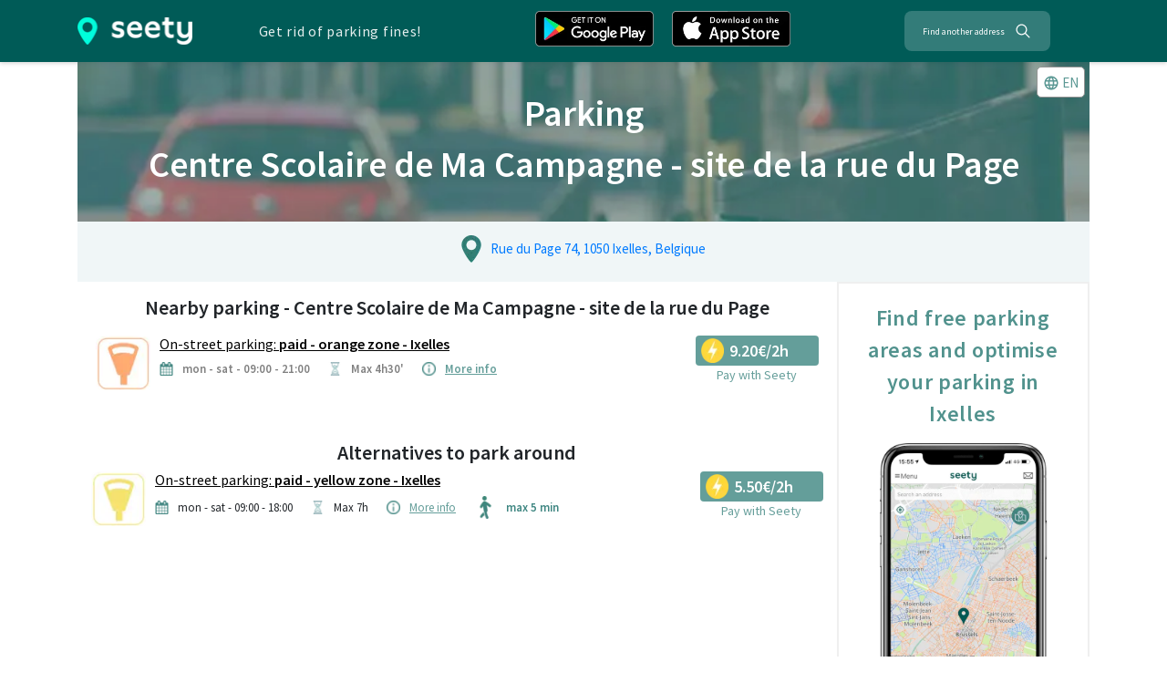

--- FILE ---
content_type: text/html; charset=utf-8
request_url: https://www.google.com/recaptcha/api2/aframe
body_size: 248
content:
<!DOCTYPE HTML><html><head><meta http-equiv="content-type" content="text/html; charset=UTF-8"></head><body><script nonce="DxcAYwW3_0m07dFyGZnHbA">/** Anti-fraud and anti-abuse applications only. See google.com/recaptcha */ try{var clients={'sodar':'https://pagead2.googlesyndication.com/pagead/sodar?'};window.addEventListener("message",function(a){try{if(a.source===window.parent){var b=JSON.parse(a.data);var c=clients[b['id']];if(c){var d=document.createElement('img');d.src=c+b['params']+'&rc='+(localStorage.getItem("rc::a")?sessionStorage.getItem("rc::b"):"");window.document.body.appendChild(d);sessionStorage.setItem("rc::e",parseInt(sessionStorage.getItem("rc::e")||0)+1);localStorage.setItem("rc::h",'1764806827645');}}}catch(b){}});window.parent.postMessage("_grecaptcha_ready", "*");}catch(b){}</script></body></html>

--- FILE ---
content_type: application/javascript; charset=UTF-8
request_url: https://seety.co/_next/static/chunks/3474.91b6bc59afea3478.js
body_size: 821
content:
(self.webpackChunk_N_E=self.webpackChunk_N_E||[]).push([[3474],{3193:function(a,b,c){"use strict";c.r(b);var d=c(5893);c(7294);var e=c(5697),f=c.n(e),g=c(612),h=c(5709),i=c(5220),j=c(7867),k=c.n(j);function l(a){var b=a.locale;return(0,d.jsx)("div",{className:"container-fluid ".concat(k().footerContainer),children:(0,d.jsx)("div",{className:"container",children:(0,d.jsxs)("div",{className:"row",children:[(0,d.jsxs)("section",{className:"col-sm-6 col-lg-3 col-xl-3",children:[(0,d.jsx)("h3",{children:(0,d.jsx)(g.Z,{id:"footer_read_about_us"})}),(0,d.jsxs)("ul",{children:[(0,d.jsx)("li",{children:(0,d.jsx)(h.Z,{to:"/jobs",extern:!0,children:(0,d.jsx)(g.Z,{id:"footer_jobs"})})}),(0,d.jsx)("li",{children:(0,d.jsx)(h.Z,{to:"/press-articles",extern:!0,children:(0,d.jsx)(g.Z,{id:"footer_press_articles"})})}),(0,d.jsx)("li",{children:(0,d.jsx)("a",{href:"https://drive.google.com/drive/folders/0B5ruHWZ4QqiyNUlPV1dLcGpienM?usp=sharing",rel:"nofollow noopener noreferrer",target:"_blank",children:"Press kit"})}),(0,d.jsx)("li",{children:(0,d.jsx)("a",{href:"".concat(i.wy,"/").concat("en"===b?"":b,"#contactSection"),children:"Contact"})}),(0,d.jsx)("li",{children:(0,d.jsx)(h.Z,{to:"/legal-terms",extern:!0,children:(0,d.jsx)(g.Z,{id:"footer_legal_terms"})})})]})]}),(0,d.jsxs)("section",{className:"col-sm-6 col-lg-3 col-xl-3",children:[(0,d.jsx)("h3",{children:(0,d.jsx)(g.Z,{id:"footer_tools"})}),(0,d.jsxs)("ul",{children:[(0,d.jsx)("li",{children:(0,d.jsx)("a",{href:"https://map.seety.co",rel:"noopener noreferrer",target:"_blank","aria-label":"Map",children:(0,d.jsx)(g.Z,{id:"header_map"})})}),(0,d.jsx)("li",{children:(0,d.jsx)(h.Z,{to:"/download",extern:!0,children:"App"})}),(0,d.jsx)("li",{children:(0,d.jsx)("a",{href:"nl"===b?"https://help.seety.co/hc/nl":"fr"===b?"https://help.seety.co/hc/fr":"https://help.seety.co/hc/en-us",rel:"noopener noreferrer",target:"_blank","aria-label":"FAQ",children:"FAQ"})}),"nl"===b?(0,d.jsx)("li",{children:(0,d.jsx)(h.Z,{to:"/parkeerregeling",href:"/parkeerregeling",children:"Parkeerregeling"})}):"fr"===b?(0,d.jsx)("li",{children:(0,d.jsx)(h.Z,{to:"/reglements-parking",href:"/reglements-parking",children:"R\xe9glements parking"})}):"en"===b?(0,d.jsx)("li",{children:(0,d.jsx)(h.Z,{to:"/parking-rules",href:"/parking-rules",children:"Parking rules"})}):null,"nl"===b?(0,d.jsx)("li",{children:(0,d.jsx)(h.Z,{to:"/slimme-mobiliteits-oplossingen",href:"/slimme-mobiliteits-oplossingen",children:"Mobiliteits oplossingen"})}):"fr"===b?(0,d.jsx)("li",{children:(0,d.jsx)(h.Z,{to:"/solutions-mobilite-intelligente",href:"/solutions-mobilite-intelligente",children:"Solutions de mobilit\xe9"})}):"en"===b?(0,d.jsx)("li",{children:(0,d.jsx)(h.Z,{to:"/smart-mobility-solutions",href:"/smart-mobility-solutions",children:"Mobility solutions"})}):null,(0,d.jsx)("li",{children:(0,d.jsx)(h.Z,{to:"/blog",extern:!0,children:(0,d.jsx)(g.Z,{id:"footer_blog"})})})]})]}),(0,d.jsxs)("section",{className:"col-sm-6 col-lg-3 col-xl-3",children:[(0,d.jsx)("h3",{children:(0,d.jsx)(g.Z,{id:"footer_download"})}),(0,d.jsxs)("ul",{children:[(0,d.jsx)("li",{children:(0,d.jsx)("a",{href:"https://itunes.apple.com/be/app/cpark/id1138482208?l=fr&mt=8",rel:"noopener noreferrer nofollow",target:"_blank",children:"iPhone"})}),(0,d.jsx)("li",{children:(0,d.jsx)("a",{href:"https://play.google.com/store/apps/details?id=com.sparks&hl=fr&utm_source=website&utm_medium=footer",rel:"noopener noreferrer nofollow",target:"_blank",children:"Android"})})]})]}),(0,d.jsxs)("section",{className:"col-sm-6 col-lg-3 col-xl-3",children:[(0,d.jsx)("h3",{children:(0,d.jsx)(g.Z,{id:"footer_help"})}),(0,d.jsxs)("ul",{children:[(0,d.jsx)("li",{children:(0,d.jsx)("a",{href:"https://twitter.com/seetyCo",rel:"noopener noreferrer nofollow",target:"_blank",children:"Twitter"})}),(0,d.jsx)("li",{children:(0,d.jsx)("a",{href:"https://www.facebook.com/seety.co/",rel:"noopener noreferrer nofollow",target:"_blank",children:"Facebook"})}),(0,d.jsx)("li",{children:(0,d.jsx)("a",{href:"https://www.instagram.com/seety.co",rel:"noopener noreferrer nofollow",target:"_blank",children:"Instagram"})}),(0,d.jsx)("li",{children:(0,d.jsx)("a",{href:"https://www.linkedin.com/company/18050626",rel:"noopener noreferrer nofollow",target:"_blank",children:"LinkedIn"})})]})]})]})})})}l.propTypes={locale:f().string.isRequired},b.default=l},7867:function(a){a.exports={footerContainer:"footer_footerContainer__ok9wR",row:"footer_row__UG5Bv"}}}])

--- FILE ---
content_type: application/javascript; charset=UTF-8
request_url: https://seety.co/_next/static/chunks/5354-952c39f965dc0a38.js
body_size: 43777
content:
(self.webpackChunk_N_E=self.webpackChunk_N_E||[]).push([[5354],{5220:function(a,b,c){"use strict";c.d(b,{Vj:function(){return d},pz:function(){return e},wy:function(){return f},dX:function(){return g}});const d="https://play.google.com/store/apps/details?id=com.sparks&hl={0}&utm_source=website&utm_medium=download",e="https://itunes.apple.com/be/app/cpark/id1138482208?l={0}&mt=8",f="https://seety.co",g=(a,{medium:b,campaign:c},d="download")=>`https://seety.page.link/?link=https://seety.co${"en"===a?"":`/${a}`}/${d}&apn=com.sparks&isi=1138482208&ibi=com.sparks&utm_source=website&utm_medium=${b?encodeURIComponent(b):""}&utm_campaign=${c?encodeURIComponent(c):""}`},790:function(a,b,c){"use strict";c.d(b,{Z:function(){return r}});var d=c(5893);c(7294);var e=c(5675),f=c(5697),g=c.n(f),h=c(5220),i=c(2038),j=c.n(i),k={src:"/_next/static/media/fr-apple.78766ccc.png",height:90,width:306,blurDataURL:"[data-uri]"},l={src:"/_next/static/media/nl-apple.ab1948a7.png",height:148,width:500,blurDataURL:"[data-uri]"},m={src:"/_next/static/media/en-apple.60894100.png",height:148,width:500,blurDataURL:"[data-uri]"},n={src:"/_next/static/media/fr-android.1c00136a.png",height:168,width:564,blurDataURL:"[data-uri]"},o={src:"/_next/static/media/nl-android.e397e370.png",height:168,width:564,blurDataURL:"[data-uri]"},p={src:"/_next/static/media/en-android.a34a1d7e.png",height:168,width:564,blurDataURL:"[data-uri]"},q=function(a){var b=a.locale,c=a.mxAuto,f=a.androidHref,g=a.appleHref,i=a.target,q=f?f.replace("{0}",b):h.Vj,r=g?g.replace("{0}",b):h.pz;return(0,d.jsxs)(d.Fragment,{children:[(0,d.jsxs)("a",{className:c?"mx-auto ".concat(j().downloadButton):j().downloadButton,href:q,rel:"noopener noreferrer",target:i,children:["en"===b&&(0,d.jsx)(e.default,{src:p,alt:"Play Store",width:130,height:39}),"fr"===b&&(0,d.jsx)(e.default,{src:n,alt:"Play Store",width:130,height:39}),"nl"===b&&(0,d.jsx)(e.default,{src:o,alt:"Play Store",width:130,height:39})]}),(0,d.jsxs)("a",{className:c?"mx-auto ".concat(j().downloadButton):j().downloadButton,href:r,rel:"noopener noreferrer",target:i,children:["en"===b&&(0,d.jsx)(e.default,{src:m,alt:"App Store",width:130,height:39}),"fr"===b&&(0,d.jsx)(e.default,{src:k,alt:"App Store",width:130,height:39}),"nl"===b&&(0,d.jsx)(e.default,{src:l,alt:"App Store",width:130,height:39})]})]})};q.propTypes={locale:g().string.isRequired,mxAuto:g().bool,androidHref:g().string,appleHref:g().string,target:g().string},q.defaultProps={mxAuto:!0,androidHref:void 0,appleHref:void 0,target:"_blank"};var r=q},7188:function(a,b,c){"use strict";c.d(b,{Z:function(){return G}});var d=c(5893),e=c(7294),f=c(5697),g=c.n(f),h=c(612),i=c(5675),j=c(5220),k=c(1649),l=c(1023),m=c.n(l),n=c(2774),o={marginLeft:10,color:"white"};function p(a){var b=a.lang;return(0,d.jsxs)("button",{className:"".concat(m().searchbar," mx-auto my-auto"),type:"button",onClick:function(){window.open("https://map.seety.co/?lang=".concat(b),"_blank")},children:[(0,d.jsx)("span",{className:m().searchbarSpan,children:(0,d.jsx)(h.Z,{id:"searchAddress"})}),(0,d.jsx)(k.FKI,{size:20,style:o})]})}p.propTypes={lang:n.Ty.isRequired};var q=p,r=c(1664),s=c(3621),t=c(7114),u=c.n(t);function v(a){if(void 0===a)throw new ReferenceError("this hasn't been initialised - super() hasn't been called");return a}function w(a,b){for(var c=0;c<b.length;c++){var d=b[c];d.enumerable=d.enumerable||!1,d.configurable=!0,"value"in d&&(d.writable=!0),Object.defineProperty(a,d.key,d)}}function x(a){return(x=Object.setPrototypeOf?Object.getPrototypeOf:function(a){return a.__proto__||Object.getPrototypeOf(a)})(a)}function y(a,b){return(y=Object.setPrototypeOf||function(a,b){return a.__proto__=b,a})(a,b)}var z=function(a){"use strict";!function(a,b){if("function"!=typeof b&&null!==b)throw new TypeError("Super expression must either be null or a function");a.prototype=Object.create(b&&b.prototype,{constructor:{value:a,writable:!0,configurable:!0}}),b&&y(a,b)}(g,a);var b,c,e,f=function(a){var b=function(){if("undefined"==typeof Reflect||!Reflect.construct)return!1;if(Reflect.construct.sham)return!1;if("function"==typeof Proxy)return!0;try{return Boolean.prototype.valueOf.call(Reflect.construct(Boolean,[],function(){})),!0}catch(a){return!1}}();return function(){var c,d,e,f,g=x(a);if(b){var h=x(this).constructor;f=Reflect.construct(g,arguments,h)}else f=g.apply(this,arguments);return d=this,(e=f)&&("object"==((c=e)&&"undefined"!=typeof Symbol&&c.constructor===Symbol?"symbol":typeof c)||"function"==typeof e)?e:v(d)}}(g);function g(a){var b;return!function(a,b){if(!(a instanceof b))throw new TypeError("Cannot call a class as a function")}(this,g),!function(a,b,c){return b in a?Object.defineProperty(a,b,{value:c,enumerable:!0,configurable:!0,writable:!0}):a[b]=c,a}(v(b=f.call(this,a)),"toggle",function(){b.setState(function(a){return{dropdownOpen:!a.dropdownOpen}})}),b.state={dropdownOpen:!1},b}return b=g,c=[{key:"render",value:function(){var a=this.state.dropdownOpen,b=this.props,c=b.locale,e=b.links;return(0,d.jsxs)("div",{className:u().poiLang,children:[(0,d.jsxs)("button",{type:"button",onClick:this.toggle,children:[(0,d.jsx)(s.Z,{}),(0,d.jsx)("span",{children:c.toUpperCase()})]}),a&&(0,d.jsxs)("div",{className:u().dropdown,children:[(0,d.jsx)(r.default,{href:e.fr,children:(0,d.jsx)("div",{className:u().langDiv,children:"Fran\xe7ais"})}),(0,d.jsx)(r.default,{href:e.nl,children:(0,d.jsx)("div",{className:u().langDiv,children:"Nederlands"})}),(0,d.jsx)(r.default,{href:e.en,children:(0,d.jsx)("div",{className:u().langDiv,children:"English"})})]})]})}}],w(b.prototype,c),e&&w(b,e),g}(e.Component);z.propTypes={locale:g().string.isRequired,links:g().shape({fr:g().string.isRequired,en:g().string.isRequired,nl:g().string.isRequired}).isRequired};var A=c(790),B=c(2556),C=c.n(B),D=c(5653),E={src:"/_next/static/media/seety1.0871dcea.png",height:37,width:156,blurDataURL:"[data-uri]"},F=function(a){var b=a.locale,c=a.type,e=a.links,f=a.cityKey;return(0,d.jsx)("div",{className:C().seoHeader,children:(0,d.jsx)("div",{className:"container",children:(0,d.jsxs)("div",{className:"row my-auto",children:[(0,d.jsx)("a",{href:"/",className:C().seetyImg,children:(0,d.jsx)(i.default,{alt:"Seety",src:E,height:30,width:126})}),"default"===c&&(0,d.jsxs)(d.Fragment,{children:[(0,d.jsx)("p",{className:"mx-auto my-auto ".concat(C().seoHeaderP),children:(0,d.jsx)(h.Z,{id:"seoheader"})}),(0,d.jsx)("div",{className:"row mx-auto my-auto",children:(0,d.jsx)(A.Z,{locale:b,mxAuto:!1,medium:"header",campaign:f})}),(0,d.jsx)(q,{lang:b})]}),"landing"===c&&(0,d.jsxs)("div",{className:"ml-auto my-auto d-flex",children:[(0,d.jsx)("a",{href:(0,j.dX)(b,{medium:"discover_payment",campaign:f}),className:"btn ".concat(C().headerDownloadButton),id:"headerDownloadButton",children:D.Z[b].getTheApp}),(0,d.jsx)(z,{locale:b,links:e})]})]})})})};F.propTypes={locale:g().string.isRequired,type:g().string,cityKey:g().string,links:g().shape({})},F.defaultProps={type:"default",cityKey:"",links:{}};var G=F},3621:function(a,b,c){"use strict";c.d(b,{Z:function(){return h}});var d=c(5893);c(7294);var e=c(5434),f=c(6302),g=c.n(f);function h(){return(0,d.jsx)(e.$lZ,{className:g().icon,size:18})}},5653:function(a,b,c){"use strict";var d=c(5893);c(7294),b.Z={fr:{visitWebsite:"Visiter le site web",proximityParking:"Stationnement \xe0 proximit\xe9 imm\xe9diate",onStreetParking:"Stationnement en rue : ",publicParking:"Parking public : ",situatedText:"{0} se situe dans une {1}. Cette zone est indiqu\xe9e en {2} sur la carte ci-dessus. Voici les d\xe9tails de la r\xe9glementation de la zone de stationnement :",situatedNextTo:"{0} est situ\xe9 juste \xe0 c\xf4t\xe9 du {1}. Il se situe \xe0 {2}. Voici les d\xe9tails de celui-ci :",accessHours:"Heures d'acc\xe8s :",price:"Prix :",capacity:"Capacit\xe9 ",places:"places",address:"Adresse :",hour:"h",alternativesAroundText:"Bien souvent il existe des zones de stationnement en voirie moins ch\xe8res ou gratuites qui se trouvent \xe0 proximit\xe9 de votre destination, seulement il est difficile de les identifier facilement. Des parkings publics plus avantageux ou qui r\xe9pondent mieux \xe0 vos crit\xe8res peuvent aussi exister aux alentours. Nous les avons list\xe9s ci-dessous. N’h\xe9sitez pas \xe0 utiliser la carte interactive de Seety \xe0 votre disposition ci-dessus pour identifier les bons plans.",mostAdvantageousZones:"Si vous \xeates pr\xeat \xe0 marcher {0} minutes, il existe {1} alternatives qui peuvent s’av\xe9rer plus avantageuses pour vous. Ces zones sont g\xe9n\xe9ralement moins ch\xe8res ou permettent de stationner plus longtemps. Vous trouverez les d\xe9tails de celles-ci ci-dessous :",mostAdvantageousZone:"Si vous \xeates pr\xeat \xe0 marcher {0} minutes, il existe une alternative qui peut s’av\xe9rer plus avantageuse pour vous. Cette zone est moins ch\xe8re ou permet de stationner plus longtemps. Vous trouverez les d\xe9tails de celle-ci ci-dessous :",noCheaper:"Il n'y a pas d'alternative plus avantageuse disponible \xe0 {0} min de marche.",advantageousPublicParkings:"\xc0 {0} minutes de marche, il y a {1} autres parkings publics qui peuvent s’av\xe9rer moins chers ou plus pratiques. Voici les d\xe9tails de ceux-ci :",advantageousPublicParking:"\xc0 {0} minutes de marche, il y a un autre parking public qui peut s’av\xe9rer moins cher ou plus pratique. Voici les d\xe9tails de celui-ci :",advantageousPublicParkingsCity:"\xc0 {0}, il y a {1} autres parkings publics qui peuvent s’av\xe9rer moins chers ou plus pratiques. Voici les d\xe9tails de ceux-ci :",advantageousPublicParkingCity:"\xc0 {0}, il y a un autre parking public qui peut s’av\xe9rer moins cher ou plus pratique. Voici les d\xe9tails de celui-ci :",alternativesAround:"Alternatives et bons plans aux alentours",maxXMinWalk:"max {0} min",frameBoxText:"Cette page vous aidera \xe0 vous garer facilement \xe0 proximit\xe9 de votre destination - {0}. Elle vous informe des emplacements de parking gratuits, \xe0 disque ou payants ainsi que les tarifs et horaires respectifs. La carte interactive ci-dessus vous permet de trouver rapidement les parkings gratuits, pas chers ou les plus avantageux \xe0 {1}.",nearbyPoints:"Points d'int\xe9r\xeats \xe0 proximit\xe9",showMore:"Afficher plus",showLess:"Afficher moins",paid:"Payant",disc:"\xc0 disque",free:"Gratuit",discFree:"A disque",publicParkings:"Parkings publics",publicParkingsIn:"Parkings publics \xe0 {0}",searchASpecificStreetIn:"Rechercher une rue sp\xe9cifique \xe0 {0} avec la carte ci-dessous",lastUpdate:"Derni\xe8re mise \xe0 jour : hier",openMap:"Clique ici pour consulter la carte interactive de stationnement",paidZones:"Zones de stationnement payantes \xe0 {0}",freeZones:"Zones de stationnement gratuites \xe0 {0}",restrictedZones:"Zones de stationnement restreintes \xe0 {0}",fines:"Amendes de stationnement \xe0 {0}",otherInfo:"Autres informations utiles sur le stationnement \xe0 {0}",contestFine:"Comment contester une amende \xe0 {0} ?",howToPay:"Comment payer son parking \xe0 {0}",howToPayQuestion:"Comment payer son parking \xe0 {0} ?",noFree:"Pas de parking gratuit disponible \xe0 {0}.",noRestricted:"Pas de zones restreintes \xe0 {0}.",noPaid:"Pas de zones payantes \xe0 {0}.",airTablePrivateParking:"Cet \xe9tablissement dispose d'un parking priv\xe9 ? Aidez-nous \xe0 l'ajouter sur la page !",airTablePrivateParkingLink:"https://airtable.com/shrbgRDrngfWRzErf?prefill_Etablissement={0}",interactiveMap:"Carte interactive du stationnement \xe0 {0}",allTheParkingInformation:"Toutes les informations sur le parking \xe0 {0}",forMoreInfoIn:"Pour plus d'informations sur le parking \xe0 {0}, cliquez ici.",parkingRulesLinkTemplate:"https://seety.co/fr/reglements-parking/",howToPayLinkTemplate:"https://seety.co/fr/payer-son-parking/",payYourParkingWithApp:"Les meilleures apps de parking pour payer son stationnement en rue \xe0 {0}",payYourParkingWithSMS:"Payer son parking par SMS \xe0 {0}",payYourParkingWithParkmeter:"Payer son parking \xe0 l'horodateur \xe0 {0}",payYourParkingDescriptionPlural:"\xc0 {0}, il y a {1} applications diff\xe9rentes avec lesquelles il est possible de payer votre parking en rue. Il est important de s\xe9lectionner celle correspondant le mieux \xe0 vos attentes car chaque application fonctionne diff\xe9remment. Vous trouverez ci-dessous un comparatif de ces applications.",payYourParkingDescriptionSingular:"\xc0 {0}, il y a une application avec laquelle il est possible de payer votre parking en rue. Vous trouverez ci-dessous des informations sur cette application.",payYourParkingSMSDescriptionPlural:"\xc0 {0}, il y a {1} services diff\xe9rents avec lesquels il est possible de payer votre parking en rue via SMS. Il est important de s\xe9lectionner le service correspondant le mieux \xe0 vos attentes car chacun fonctionne diff\xe9remment. Vous trouverez ci-dessous un comparatif de ces services de paiement via SMS.",payYourParkingSMSDescriptionSingular:"\xc0 {0}, il y a un service avec lequel il est possible de payer votre parking en rue via SMS. Vous trouverez ci-dessous des informations relatives \xe0 ce service de paiement via SMS.",mobileApplications:"{0} applications mobiles",smsPaymentServices:"{0} services de paiement par SMS",mobileApplication:"{0} application mobile",smsPaymentService:"{0} service de paiement par SMS",parkMeterPayment:"paiement \xe0 l'horodateur",onStreetParkingZonesPlural:"Il y a {0} zones de stationnement en rue \xe0 {1}.",onStreetParkingZonesSingular:"Il y a une zone de stationnement en rue \xe0 {0}.",youWillFindAllTheInformation:"Vous trouverez toutes les informations concernant le stationnement \xe0 {0} en cliquant sur le bouton ci-dessous. Dans les zones payantes, il est possible de payer son parking via des applications mobiles, par SMS ou directement \xe0 l’horodateur.  Il est important de s\xe9lectionner celle correspondant le mieux \xe0 vos attentes (la moins ch\xe8re, la plus intuitive, la plus compl\xe8te, celle qui couvre la plus grande zone g\xe9ographique, etc..) car chaque application fonctionne diff\xe9remment. Vous trouverez ci-dessous un comparatif de ces applications.",parkingInformationLink:"Informations de stationnement \xe0 {0}",howtopayKeywords:"paiement, parking, application, SMS, horodateur, payer, Seety, 4411",howtopayDescription:"Tous les d\xe9tails et informations sur les diff\xe9rentes m\xe9thodes de paiement pour le parking en rue (app, sms, parcmetres). Trouvez celle qui vous convient!",payWithParkmeterDescription:"\xc0 {0}, il est possible de payer le stationnement directement \xe0 l'horodateur. Selon les villes, vous pouvez payer soit en esp\xe8ces, soit par carte.",tableApp:"Application",tableRating:"Avis",tableCost:"Co\xfbt/transaction",transactionPriceVariable:"Variable",aboutSeety:"\xc0 propos de Seety",mobilityTitle:"Solutions de mobilit\xe9 intelligente - {0}",mobilityOtherArticles:"Pour les autres articles qui pourraient vous int\xe9resser :",fineVsFeeText:"Amende et redevance. Quelle diff\xe9rence ?",fineVsFeeLink:"https://seety.co/fr/amende-vs-redevance",stopVsParkingText:"Arr\xeat et stationnement. Comment les diff\xe9rencier ?",stopVsParkingLink:"https://seety.co/fr/arret-vs-stationnement",mobilityKeywords:"mobilit\xe9, solution mobilit\xe9, alternatives mobilit\xe9, mobilit\xe9 partag\xe9e, trottinettes \xe9lectriques partag\xe9es, voiture partag\xe9es, navigation en temps r\xe9el, parking gratuit, app parking gratuit, covoiturage, v\xe9lo partag\xe9, parking gratuit",mobilityDescription:"Retrouvez un aper\xe7u des diff\xe9rentes solutions de mobilit\xe9 et alternatives de mobilit\xe9 partag\xe9e. Vous trouvez des solutions de mobilit\xe9 gratuite, moins ch\xe8res ou tr\xe8s pratiques.",solution:"{0} solution",solutions:"{0} solutions",mobilityCategoryInX:"{0} \xe0 {1}",moreInfo:"Plus d'info",moreInfos:"Plus d'infos",onStreetParkingTitle:"Stationnement en rue",titlePoi:"Parking",poiKeywords:"{0}, parking, stationnement, rue, prix, reglement, horaire, amende, bruxelles",poiTitle:"{0} - Toutes les infos sur le stationnement",poiDesc:"Retrouvez tous les d\xe9tails et le prix du stationnement - {0}. La carte interactive vous aidera \xe0 situer les zones de parking gratuites ou moins ch\xe8res",poiImprovePageText:"Proposer une am\xe9lioration de la page",aboutSeetyTitle:"\xc0 propos de Seety",aboutSeetyText:"Seety est une start-up belge qui a pour mission de faciliter \n                    et de diminuer le co\xfbt de votre stationnement partout et \xe0 tout moment. \n                    Nous pensons qu’ensemble, nous pouvons rendre le parking plus intelligent. \n                    C’est pourquoi nous d\xe9veloppons des outils pour connecter les conducteurs entre eux, \n                    les informer des conditions de stationnement et les alerter dans le cas d’un contr\xf4le \xe0 proximit\xe9. \n                    Dans certaines villes, il est \xe9galement possible de payer son stationnement en 2 clics. \n                    Notre communaut\xe9 compte d\xe9j\xe0 plus de {0} Seetyzens en France et en Belgique. \n                    Rejoins-nous d\xe8s maintenant, l’appli est 100% gratuite sur iPhone et Android.",alertCovidTitle:"Alerte Coronavirus (Covid-19)",alertCovidTextPoi:"Par mesure d’hygi\xe8ne, il est recommand\xe9 de payer son stationnement par application mobile afin d’\xe9viter les contacts physiques avec les horodateurs. Vous trouverez toutes les diff\xe9rentes options de paiement sans contact en cliquant sur le lien dans la section pr\xe9c\xe9dente.",alertCovidTextHowToPay:"Par mesure d’hygi\xe8ne, il est recommand\xe9 de payer son stationnement par application mobile afin d’\xe9viter les contacts physiques avec les horodateurs. Vous trouverez toutes les diff\xe9rentes options de paiement sans contact ci-dessous.",alertCovidTextCity:"Par mesure d’hygi\xe8ne, il est recommand\xe9 de payer son stationnement par application mobile afin d’\xe9viter les contacts physiques avec les horodateurs. Vous trouverez toutes les diff\xe9rentes options de paiement sans contact dans la section Autres informations utiles sur le stationnement ci-dessous. ",landingPaymentHeadTitle:"D\xe9couverte du paiement \xe0 {0}",landingPaymentHeadKeyWords:"paiement, parking, application, SMS, horodateur, payer, Seety, 4411",landingPaymentDescription:"D\xe9couvrez l'app la plus smart pour payer le parking \xe0 Bruxelles. Trouvez les zones gratuites ou moins ch\xe8res ou payez votre parking avec l'app la moins ch\xe8re du march\xe9.",landingPaymentTitle:"L'app la plus avantageuse pour payer son stationnement \xe0 {0}",landingPaymentCheck1Other:"Les frais de transaction les moins chers \xe0 {0}. Seulement 0,29€/session.",landingPaymentCheck1Brussels:"Les frais de transaction les moins chers \xe0 Bruxelles. Seulement 0,29€/session.",landingPaymentCheck1Antwerp:"La seule app sans aucun frais de transaction \xe0 Anvers.",landingPaymentCheck1Charleroi:"La seule app sans aucun frais de transaction \xe0 Charleroi.",landingPaymentCheck1Ostend:"La seule app sans aucun frais de transaction \xe0 Ostende.",landingPaymentCheck2:"Inscription et utilisation 100% gratuite.",landingPaymentCheck3:"La simplicit\xe9 avant tout ! Payez en 2 clics.",landingPaymentCheck4:"La seule app qui vous aide \xe0 trouver les zones gratuites ou moins ch\xe8res \xe0 {0}",landingPaymentCheck5Brussels:">{0} Bruxellois satisfaits",landingPaymentCheck5Antwerp:">{0} Anversois satisfaits",landingPaymentCheck5Charleroi:">{0} Carolos satisfaits",landingPaymentCheck5Ostend:">{0} Ostendais satisfaits",landingPaymentCheck1DutchCity:"Les frais de transaction les moins chers \xe0 {0}. Seulement 0,15€/session.",landingPaymentCheck5Netherlands:">{0} N\xe9erlandais satisfaits",landingProvidersTitle:"De loin la solution la moins ch\xe8re \xe0 {0}",landingProvidersSubTitle:"Pourquoi payer plus ?",landingProvidersCostPerSession:"Co\xfbt par session",landingProvidersRegistrationFees:"Frais d’inscription",landingProvidersNotifications:"Transactions",fullFree:"T\xe9l\xe9chargez gratuitement",userCount:"1\xa0000\xa0000",notificationsCount:"3\xa0500\xa0000",userCountAntwerp:"190\xa0000",userCountCharleroi:"75\xa0000",userCountBrussels:"450\xa0000",userCountNetherlands:"250\xa0000",userCountOstend:"35\xa0000",book:"R\xe9server",getTheApp:"Obtenir l'app",payWithSeety:"Payer via Seety",seetyAdText:"Trouvez les zones gratuites et optimisez votre parking \xe0 {0}",seetyAdTextDescription:"Payez en 2 clics. L’app la moins ch\xe8re \xe0 {0}",goodPlanTitle:"Bons plans parking \xe0 {0}",goodPlanTitleWithoutCity:"Bons plans parking",goodPlanText:"Trouvez facilement les parkings gratuits ou les moins chers gr\xe2ce \xe0 notre carte interactive.",avoidFineTitle:"\xc9vitez les amendes",avoidFineText:"Soyez alert\xe9 par la communaut\xe9 si un agent est aper\xe7u pr\xe8s de votre voiture.",cheapestAppTitle:"L'app la moins ch\xe8re du march\xe9 \xe0 {0}",cheapestAppTextBxl:"Avec Seety vous ne payez que 0,29€ par transaction pour votre stationnement en rue, ce qui en fait l’app la moins ch\xe8re \xe0 {0}. Nous vous facturons jamais des frais d’inscription ou de rappel.",cheapestAppTextAntwerp:"Avec Seety vous ne payez AUCUN frais de transaction pour votre stationnement en rue, ce qui en fait l’app la moins ch\xe8re \xe0 Anvers. Nous vous facturons jamais des frais d’inscription ou de rappel.",cheapestAppTextOstend:"Avec Seety vous ne payez AUCUN frais de transaction pour votre stationnement en rue, ce qui en fait l’app la moins ch\xe8re \xe0 Ostende. Nous vous facturons jamais des frais d’inscription ou de rappel.",cheapestAppTextCharleroi:"Avec Seety vous ne payez AUCUN frais de transaction pour votre stationnement en rue, ce qui en fait l’app la moins ch\xe8re \xe0 Charleroi. Nous vous facturons jamais des frais d’inscription ou de rappel.",cities:"Villes",notifications:"Notifications",pocketInfoTitle:"Toutes les infos dans votre poche",pocketInfoText:"D\xe9couvrez les prix et les d\xe9tails de stationnement pour chaque rue ou parking \xe0 {0}.",pocketInfoTextWithoutCity:"D\xe9couvrez les prix et les d\xe9tails de stationnement pour chaque rue ou parking.",visualizeOnMapDownloadSeety:"D\xe9couvre la carte de parking",download:"T\xe9l\xe9charger",rating:"Avis",advantage:"Avantages :",disadvantage:"D\xe9savantages :",giveFeedback:"Donner un avis",feedbackProviderTemplate:"https://airtable.com/shrBHpJUtz6Ak6CSO?prefill_app=",privateParking:"Parking",privateParkings:"Parkings",mobilePaiment:"App mobiles",application:"Application",applications:"Applications",parkingRulesAndPrices:"R\xe9glementations et tarifs du parking \xe0 ",descriptionParkingRules:"A {0}, le parking peut \xeatre cher ou difficile \xe0 trouver mais en choisissant bien on peut facilement trouver du parking gratuit ou moins cher.",parkingsZonesInCity:"\xc0 {0}, il y a {1} zones de stationnement en\n                        voirie diff\xe9rentes. Vous trouverez le d\xe9tail des horaires, le\n                        r\xe8glement et les tarifs de chacune ci-dessous. Vous trouverez\n                        \xe9galement une carte interactive qui vous permettra de situer\n                        facilement ces diff\xe9rentes zones.",parkingRulesAirtableLink:"https://airtable.com/shr4OdaCUVINqdflI",lookingForACity:"\xc0 la recherche d'une autre ville ? Cliquez ",here:"ici",parkingRulesOtherCities:"R\xe9glementation, tarifs et horaires du stationnement des autres villes en r\xe9gion {0}",parkingRulesResteFrance:"R\xe9glementation, tarifs et horaires du stationnement des autres villes en France",urlParkingRules:"/reglements-parking",parkingRules:"R\xe8glement parking",parkingRulesKeywords:"{0}, parking, stationnemnt, rue, prix, reglement, horaire, amende",parkingRulesTitle:"R\xe9glementations et tarifs du parking \xe0 {0} - 2022",parkingRulesDescription:"Retrouvez tous les d\xe9tails et le prix du stationnement \xe0 {0}. La carte interactive vous aidera \xe0 situer les zones de parking les moins ch\xe8res",urlHowToPay:"/fr/payer-son-parking",faqHasFreeZoneQuestion:"Y a t'il des zones de stationnement gratuites \xe0 {0} ?",faqHasFreeZoneAnswer1:"Oui, \xe0 {0}, il y a des zones qui sont gratuites, retrouvez les d\xe9tails sur la carte en ligne.",faqHasFreeZoneAnswer2:"Oui, \xe0 {0} des zones sont gratuites mais \xe0 dur\xe9e limit\xe9e et n\xe9cessitent un disque de stationnement.",faqHasFreeZoneAnswer3:"Non, \xe0 {0} il n'y a pas de zone de stationnement gratuite.",faqNumberZoneQuestion:"Combien y a t'il de zone de stationnement \xe0 {0} ?",faqNumberZoneAnswer:"\xc0 {0}, il y a {1} zones de stationnement en\n                          voirie diff\xe9rentes. Vous trouverez le d\xe9tail des horaires, le\n                          r\xe8glement et les tarifs de chacune sur notre article en ligne. Vous trouverez\n                          \xe9galement une carte interactive qui vous permettra de situer\n                          facilement ces diff\xe9rentes zones.",faqFineCostQuestion:"Quel est le prix de l'amende \xe0 {0} ?",faqFineCostAnswer:"\xc0 {0}, le prix de l'amende est de {1}€.",onStreetParkingDash:"Stationnement en rue - {0}",paidZoneDash:"Zone de stationnement payante - {0}",paidZonesDash:"Zones de stationnement payantes - {0}",freeZoneDash:"Zone de stationnement gratuite - {0}",freeZonesDash:"Zones de stationnement gratuites - {0}",restrictedZoneDash:"Zone de stationnement restreinte - {0}",restrictedZonesDash:"Zones de stationnement restreintes - {0}",seeInSeety:"Voir dans Seety",zonesFreeForSundaysAndPublicHolidays:"Parking gratuit le dimanche et les jours f\xe9ri\xe9s \xe0 {0}",zonesWithFine:"Amende de stationnement \xe0 {0}",zonesWithFineText:"L’amende de stationnement (redevance) \xe0 {0} varie en fonction des zones. Celle-ci vous donne le droit de vous stationner pendant un laps de temps qui est lui aussi variable. Vous trouverez tous les d\xe9tails ci-dessous :",zonesForPMR:"Stationnement pour personnes \xe0 mobilit\xe9 r\xe9duite \xe0 {0}",zonesForPMRDifferentText:"Le stationnement en rue pour les personnes \xe0 mobilit\xe9 r\xe9duite (PMR), est g\xe9n\xe9ralement gratuit.Trouvez tous les d\xe9tails pour {0} ci-dessous.",zonesForPMRAllSameText:"Le stationnement en rue pour les personnes \xe0 mobilit\xe9 r\xe9duite \xe0 {0} est gratuit et sans limite de temps dans toutes les zones r\xe9glement\xe9es.",zonesForResident:"Stationnement pour riverains \xe0 {0}",zonesForResidentText:"Les riverains b\xe9n\xe9ficient g\xe9n\xe9ralement d’une r\xe9glementation ou d’un tarif avantageux dans certaines zones de stationnement en rue. Attention qu’il est toutefois n\xe9cessaire d’obtenir une carte de stationnement pour riverains pour en profiter. Vous trouverez tous les d\xe9tails pour {0} ci-dessous :",freeParking:"Stationnement gratuit : ",freeParkignOnSundays:"Le parking est gratuit le dimanche",freeParkingOnSundaysAndPublicHoliday:"Le parking est gratuit le dimanche et les jours f\xe9ri\xe9s",fineParking:"Amende de stationnement : ",PMRParking:"Stationnement PMR : ",PMRParkingSame:"La r\xe9glementation en vigueur s'applique \xe9galement pour les personnes \xe0 mobilit\xe9 r\xe9duite",PMRParkingFree:"Stationnement gratuit et sans limite de temps",PMRParkingFreeWithTime:"Stationnement gratuit pendant {0}",residentParking:"Stationnement riverain : ",residentParkingSame:"La r\xe9glementation en vigueur s'applique \xe9galement pour les riverains",residentParkingFree:"Stationnement gratuit et sans limite de temps",howToPayYourParking:"Comment payer son stationnement \xe0 {0}",howToPaySectionFirstParagraph:"A {0}, il est possible payer son stationnement soit directement \xe0 l’horodateur soit via une application mobile. L’avantage d’utiliser une application mobile c’est que vous pouvez arr\xeater votre stationnement \xe0 tout moment et vous ne payerez donc jamais plus que n\xe9cessaire.",howToPaySectionSecondParagraph:"Il existe plusieurs applications pour payer son stationnement \xe0 {0}. Les frais de transaction, les diff\xe9rents services et les zones couvertes varient fortement d’une app \xe0 l’autre. Il est donc int\xe9ressant d’opter pour la moins ch\xe8re ou celle qui convient le mieux \xe0 ses besoins.",intermediateShowInfo:"Voir les informations",intermediateInAppBtn:"Dans l'app",intermediateInWebviewBtn:"Carte interactive web",intermediateParagraph:"L'exp\xe9rience sur l'app est bien meilleure et il y a de nombreuses fonctionnalit\xe9s suppl\xe9mentaires 🎉",moreInfosHere:". Plus d'infos ici :",cheapestApp:"A {0}, l’app la plus compl\xe8te et la moins ch\xe8re est ",findMoreInfos:"Vous trouverez {0} la liste compl\xe8te des applications mobile disponibles \xe0 {1}.",seetyMapParking:"https://map.seety.co/parking/{0}?lang=fr",seetyMapAddress:"https://map.seety.co/{0}?lang=fr",seetyMapCoord:"https://map.seety.co/coord/{0}/{1}?lang=fr",intermediate:"intermediaire",parkingsDetails:"A {0}, il y a d'autres parkings publics qui peuvent s'av\xe9rer moins cher ou plus pratique. Voici les d\xe9tails de ceux-ci :",referralTitle:"🎉  Votre ami(e) vous a offert un cr\xe9dit de {0}€  🎉",referralDownload:"T\xe9l\xe9chargez Seety pour en profiter d\xe8s maintenant !",referralTuto:"Voici comment profiter de votre cr\xe9dit gratuit :",referralTuto1:"1. Copiez votre code de parrainage ici",referralTuto2:"2. T\xe9l\xe9chargez Seety gratuitement ici",referralTuto3:"3. Collez votre code dans le menu code promo de l’app",referralWhyUseSeety:"Pourquoi utiliser Seety ?",referralRedirectUrl:"fr/parrainage",referralKeywords:"parrainage, coupon, parking, stationnement, rue, prix, reglement, horaire, amende",referralTitlePage:"Code de parrainage - Toutes les infos sur le stationnement",referralDesc:"Suivez les instructions pour gagner du cr\xe9dit pour vous et votre ami.",promoCode:"Code promo",copy:"Copier",copied:"Copi\xe9 !",poiNoInfoYet:"Nous n'avons pas encore d'informations pour cette adresse.",poiNoInfoYetLong:"Cette adresse n'est malheureusement pas encore couverte par nos informations de stationnement. Nous am\xe9liorons la couverture de nos informations de stationnement chaque jour. Encore un peu de patience, cet \xe9tablissement sera bient\xf4t r\xe9f\xe9renc\xe9. En attendant, d\xe9couvrez toute la carte du stationnement sur notre application gratuite ci-dessous.",hookFreeParkingTitle:"<strong>{0}</strong> de stationnement offertes avec Seety !",hookFreeParkingTitleDuration:"30 minutes",hookFreeParkingText:"Entre le code <strong>{0}</strong> dans Seety et re\xe7ois {1} sur ta 1e session.",hookFreeParkingDownload:"T\xe9l\xe9charge Seety",hookEmailTitle:"2h de parking gratuit",hookEmailSubtitle:"et des bons plans parking tout l'ann\xe9e",hookEmailPlaceholder:"Entrez votre adresse mail",hookEmailSubscribe:"S'inscrire",hookEmailThanksToSeety:"Gr\xe0ce \xe0 Seety",hookEmailAdvantage1:"D\xe9marrer votre session en 1 clic",hookEmailAdvantage2:"Payez uniquement la dur\xe9e exacte",hookEmailAdvantage3:"Facile, transparent et 100% s\xe9curis\xe9",hookEmailAdvantage4:"Recevez une facture r\xe9capitulative",hookEmailConditions:"J'accepte de recevoir des nouvelles, des mises \xe0 jour et d'autres informations promotionnelles de Seety. Je peux me d\xe9sabonner \xe0 tout moment. J'ai lu et je comprends la {0} de cTech SA.",hookEmailPrivacyLink:"<a href=\"/fr/privacy\">politique de confidentialit\xe9</a>",hookEmailInvalidEmail:"Adresse email invalide",thanksForYourInterest:"Merci pour ton int\xe9r\xeat",emailOnItsWay:"Tu recevras un email d'ici quelques minutes contenant ton code",youCanDownloadApp:"D'ici l\xe0, tu peux t\xe9l\xe9charger Seety gratuitement:",welcomeToTheCommunity:"A bient\xf4t dans l'app, nouveau Seetyzen !",continueToSite:"Continuer sur le site"},en:{visitWebsite:"Visit website",proximityParking:"Nearby parking",onStreetParking:"On-street parking: ",publicParking:"Public parking: ",publicParkingsIn:"Public parkings in {0}",situatedText:"{0} is situated in a {1}. This parking zone is colored in {2} on the map above. Here are the details of the parking rules for this zone:",situatedNextTo:"{0} is situated next to {1}. It is located at {2}. Here are the details of the parking:",accessHours:"Access hours:",price:"Price:",capacity:"Capacity",places:"spots",address:"Address:",hour:"h",alternativesAroundText:"You can often find free or cheaper parking zones near your destination, however these are usually not easy to find. We have listed these parking zones hereunder. Feel free to check the interactive map of Seety to find all the best parking spots.",mostAdvantageousZones:"If you are ready to walk {0} min, you will find {1} alternatives that are more advantageous. These zones are often cheaper or give you the opportunity to park for longer. You will find the details for these zones below:",mostAdvantageousZone:"If you are ready to walk {0} min, you will find one alternative that's more advantageous. This zone is cheaper or gives you the opportunity to park for longer. You will find the details for this zone below:",noCheaper:"There are no cheaper zones available for {0} min walking.",advantageousPublicParking:"At {0} minutes walking distance there is one other parking that could be cheaper or handier. You will find the details below:",advantageousPublicParkings:"At {0} minutes walking distance there are {1} other parkings that could be cheaper or handier. You will find the details below:",advantageousPublicParkingCity:"In {0}, there is one other parking that could be cheaper or handier. You will find the details below:",advantageousPublicParkingsCity:"In {0}, there are {1} other parkings that could be cheaper or handier. You will find the details below:",alternativesAround:"Alternatives to park around",maxXMinWalk:"max {0} min",frameBoxText:"This page will help you park easily around your destination - {0}. It will inform you about free, disc or paid parking spots and the prices and schedules of these. The interactive map above will help you find free, cheap and more advantageous parkings in {1}.",nearbyPoints:"Nearby interest points",showMore:"Show more",showLess:"Show less",paid:"Paid",disc:"Disc",free:"Free",discFree:"Disc",publicParkings:"Public parkings",searchASpecificStreetIn:"Search for a specific street in {0} with the map below",lastUpdate:"Last update: yesterday",openMap:"Click here to consult the interactive parking map",paidZones:"Paid parking zones in {0}",freeZones:"Free parking zones in {0}",restrictedZones:"Restricted parking zones in {0}",fines:"Fines in {0}",otherInfo:"Other useful parking information in {0}",contestFine:"How to contest a fine in {0}?",howToPay:"How to pay your parking in {0}",howToPayQuestion:"How to pay your parking in {0}?",noFree:"No free parking zones available in {0}.",noRestricted:"No restricted parking zones in {0}.",noPaid:"No paid zones in {0}.",airTablePrivateParking:"This establishment owns a private parking? Help us adding it to our database!",airTablePrivateParkingLink:"https://airtable.com/shrmkq9yHlLRKfQOI?prefill_Etablissement={0}",interactiveMap:"Interactive parking map of {0}",allTheParkingInformation:"All you need to know about parking in {0}",forMoreInfoIn:"For more information about parkings in {0}, follow this link.",parkingRulesLinkTemplate:"https://seety.co/parking-rules/",howToPayLinkTemplate:"https://seety.co/parking-payment/",payYourParkingWithApp:"The best parking apps to pay your on-street parking in {0}",payYourParkingWithSMS:"Pay your parking via SMS in {0}",payYourParkingWithParkmeter:"Pay your parking at the parking meter in {0}",payYourParkingDescriptionPlural:"In {0}, there are {1} mobile applications with which you can pay for your on-street parking. Choosing the right one is important because every application works in a different way. You will find a comparative of those applications below.",payYourParkingDescriptionSingular:"In {0}, there is one mobile application with which you can pay for your on-street parking. You will find information concerning this application below.",payYourParkingSMSDescriptionPlural:"In {0}, there are {1} services with which you can pay for your on-street parking via SMS. Choosing the right one is important because they all work in a different way. You will find a comparative of those services below.",payYourParkingSMSDescriptionSingular:"In {0}, there is one service with which you can pay for your on-street parking via SMS. You will find information concerning this service below.",mobileApplications:"{0} mobile applications",smsPaymentServices:"{0} SMS payment services",mobileApplication:"{0} mobile application",smsPaymentService:"{0} SMS payment service",parkMeterPayment:"payment at the parking meter",onStreetParkingZonesPlural:"There are {0} on street parking zones in {1}.",onStreetParkingZonesSingular:"There is one on street parking zone in {0}.",youWillFindAllTheInformation:"You will find all the information regarding parking in {0} by clicking on the button below. In paid parking zones, it is possible to pay for your parking via mobile apps, SMS or directly at the parking meter.  It is important to select the one that best meets your expectations (the cheapest, the most intuitive, the most complete, the one that covers the largest geographical area, etc...) because each application works differently. You will find more information about these payment methods on this page.",parkingInformationLink:"Parking rules in {0}",howtopayKeywords:"payment, apps, text message, parkmeter, pay, Seety, 4411",howtopayDescription:"All the details and information on the different payment methods for on-street parking (app, sms, parking meter). Find the one that suits you best!",payWithParkmeterDescription:"In {0}, it is possible to pay for parking directly at the parking meter. Depending on the city, you can either pay by cash or by card.",tableApp:"Application",tableRating:"Rating",tableCost:"Cost/transaction",transactionPriceVariable:"Variable",aboutSeety:"About Seety",mobilityTitle:"Smart mobility solutions - {0}",mobilityOtherArticles:"For other articles that may be of interest to you:",fineVsFeeText:"Fine vs fee. What’s the difference?",fineVsFeeLink:"https://seety.co/fine-vs-fee",stopVsParkingText:"Stopping vs parking. What’s the difference?",stopVsParkingLink:"https://seety.co/stopping-vs-parking",mobilityKeywords:"mobility, mobility solution, mobility alternatives, shared mobility, shared electric scooters, shared cars, real time navigation, free parking, free parking app, carpooling, shared bicycle, free parking",mobilityDescription:"Find an overview of the different mobility solutions and shared mobility alternatives. You will find free, cheaper or very practical mobility solutions.",solution:"{0} solution",solutions:"{0} solutions",mobilityCategoryInX:"{0} in {1}",moreInfo:"More info",moreInfos:"More information",onStreetParkingTitle:"On-street parking",titlePoi:"Parking",poiKeywords:"{0}, parking, street, price, rules, schedule, fine, brussels",poiTitle:"{0} - All the information about parking",poiDesc:"Find all the information about parking - {0}. The interactive map will help you find free or cheap parking spots.",poiImprovePageText:"Suggest a change for this page",aboutSeetyTitle:"About Seety",aboutSeetyText:"Seety is a Belgian startup whose mission is to make parking easier and cheaper. \n                      We believe that, together, we can make parking smarter. \n                      This is why we developed several tools to connect drivers to each other, \n                      inform them about parking conditions and alert them if a parking officer has been spotted nearby. \n                      In some cities, you can also pay your parking in 2 clicks directly via Seety. \n                      Our community is already counting {0} Seetyzens in Belgium and France. \n                      Join us now, download the app on Android or iPhone, it's totally free!",alertCovidTitle:"Coronavirus Alert (Covid-19)",alertCovidTextPoi:"For hygienic reasons, it is recommended to pay your parking with a mobile application in order to avoid physical contact with the parcmeters. You will find all the different contactless payment options by clicking on the link in the previous section.",alertCovidTextHowToPay:"For hygienic reasons, it is recommended to pay your parking with a mobile application in order to avoid physical contact with the parcmeters. You will find all the different contactless payment options below.",alertCovidTextCity:"For hygienic reasons, it is recommended to pay your parking with a mobile application in order to avoid physical contact with the parcmeters. You will find the different contactless payment options in the Other useful parking information section below. ",landingPaymentHeadTitle:"Discovery of payment in {0}",landingPaymentHeadKeyWords:"payment, apps, text message, parkmeter, pay, Seety, 4411",landingPaymentDescription:"Discover the smartest app to pay for your parking in Brussels. Find free or cheaper parkingzones or pay for your parking with the cheapest app on the market,",landingPaymentTitle:"The most advantageous app to pay for parking in {0}",landingPaymentCheck1Other:"The cheapest transaction costs in {0}. Only 0.29€/session.",landingPaymentCheck1Brussels:"The cheapest transaction costs in Brussels. Only 0.29€/session.",landingPaymentCheck1Antwerp:"The only app without transaction fees in Antwerp",landingPaymentCheck1Charleroi:"The only app without transaction fees in Charleroi",landingPaymentCheck1Ostend:"The only app without transaction fees in Ostend",landingPaymentCheck2:"Registration and use 100% free.",landingPaymentCheck3:"Simplicity above all! Pay in 2 clicks",landingPaymentCheck4:"The only app that helps you to find free or cheaper areas in {0}.",landingPaymentCheck5Brussels:">{0} satisfied Brussels residents",landingPaymentCheck5Antwerp:">{0} satisfied Antwerp residents",landingPaymentCheck5Charleroi:">{0} satisfied Charleroi residents",landingPaymentCheck5Ostend:">{0} satisfied Ostend residents",landingPaymentCheck1DutchCity:"The cheapest transaction costs in {0}. Only 0.15€/session.",landingPaymentCheck5Netherlands:">{0} satisfied Dutch Seetyzens",landingProvidersTitle:"By far the cheapest solution in {0}",landingProvidersSubTitle:"Why pay more?",landingProvidersCostPerSession:"Cost per session",landingProvidersRegistrationFees:"Registration fees",landingProvidersNotifications:"Transactions",fullFree:"Download for free",userCount:"1,000,000",notificationsCount:"3,500,000",userCountAntwerp:"190,000",userCountCharleroi:"75,000",userCountBrussels:"450,000",userCountNetherlands:"250,000",userCountOstend:"35,000",book:"Book",getTheApp:"Get the app",seetyAdText:"Find free parking areas and optimise your parking in {0}",seetyAdTextDescription:"Pay in 2 clicks. The cheapest app in {0}",payWithSeety:"Pay with Seety",goodPlanTitle:"Good deals in {0}",goodPlanTitleWithoutCity:"Good deals",goodPlanText:"Find the cheapest or free parking spots with ease thanks to our interactive map.",avoidFineTitle:"Avoid fines",avoidFineText:"Get notified by the community when a parking officer is spotted near your car.",cheapestAppTitle:"The cheapest app available in {0}",cheapestAppTextBxl:"With Seety you only pay 0.29€ per transaction for your on-street parking, which makes it the cheapest app in {0}. You will never be charged with registration or reminder fees.",cheapestAppTextAntwerp:"With Seety you pay 0 transaction fees for your on-street parking, which makes it the cheapest app in Antwerp. You will never be charged with registration or reminder fees.",cheapestAppTextOstend:"With Seety you pay 0 transaction fees for your on-street parking, which makes it the cheapest app in Ostend. You will never be charged with registration or reminder fees.",cheapestAppTextCharleroi:"With Seety you pay 0 transaction fees for your on-street parking, which makes it the cheapest app in Charleroi. You will never be charged with registration or reminder fees.",cities:"Cities",notifications:"Notifications",pocketInfoTitle:"All the info you need in your pocket",pocketInfoText:"Find out the prices and regulations for any street or parking lot in {0}.",pocketInfoTextWithoutCity:"Find out the prices and regulations for any street or parking lot.",visualizeOnMapDownloadSeety:"Discover the parking map around",download:"Download",rating:"Rating",advantage:"Advantages :",disadvantage:"Disadvantages :",giveFeedback:"Give a feedback",feedbackProviderTemplate:"https://airtable.com/shrm3Q8PMFYTaqNgw?prefill_app=",privateParking:"Parking",privateParkings:"Parkings",mobilePaiment:"Payment apps",application:"Application",applications:"Applications",parkingRulesAndPrices:"Parking rules and prices in ",descriptionParkingRules:"In {0} it is difficult to find cheap parking. By making the right choice, it can be easy to find free or cheap parking.",parkingsZonesInCity:"In {0} there are {1} different parking zones.\n                        Here you will find the rules, prices and schedules for each\n                        parking zone. You will also find an interactive map to find the\n                        best and cheapest parking spots.",parkingRulesAirtableLink:"https://airtable.com/shrafzD959XULrL0c",lookingForACity:"Looking for another city? Click ",here:"here",parkingRulesOtherCities:"Parking rules, schedules and prices in other cities in the region {0}",parkingRulesResteFrance:"Parking rules, schedules and prices in other cities in France",urlParkingRules:"/parking-rules",parkingRules:"Parking rules",parkingRulesKeywords:"{0}, parking, park, street, price, rule, schedule, fine",parkingRulesTitle:"Parking rules and prices in {0} - 2022",parkingRulesDescription:"Rules, prices and all information for your parking in {0}. Quickly find free parking, blue zone with disc or paid zone but with cheap parking prices.",urlHowToPay:"/parking-payment",faqHasFreeZoneQuestion:"Are there any free parking areas in {0}?",faqHasFreeZoneAnswer1:"Yes, in {0} there are many free parking areas, find all the details on the online map.",faqHasFreeZoneAnswer2:"Yes, in {0} free parking areas exist that are limited in time and that require a parking disc.",faqHasFreeZoneAnswer3:"No, there are no free parking areas in {0}.",faqNumberZoneQuestion:"How many parking areas exist in {0} ?",faqNumberZoneAnswer:"In {0} there are {1} different parking zones.\n                          Here you will find the rules, prices and schedules for each\n                          parking zone. You will also find an interactive map to find the\n                          best and cheapest parking spots.",faqFineCostQuestion:"What's the price of the parking ticket in {0}?",faqFineCostAnswer:"In {0}, the price of the parking ticket is {1}€.",onStreetParkingDash:"On-street parking - {0}",paidZoneDash:"Paid parking zone - {0}",paidZonesDash:"Paid parking zones - {0}",freeZoneDash:"Free parking zone - {0}",freeZonesDash:"Free parking zones - {0}",restrictedZoneDash:"No parking zone - {0}",restrictedZonesDash:"No parking zones - {0}",zonesFreeForSundaysAndPublicHolidays:"Free parking on sundays and public holidays at {0}",zonesWithFine:"Parking fine at {0}",zonesWithFineText:"The parking fine (charge) at {0} varies by zone. This gives you the right to park for a period of time which is also variable. You will find all the details below:",zonesForPMR:"Parking for people with reduced mobility at {0}",zonesForPMRDifferentText:"On-street parking for people with reduced mobility (PRM) is generally free. Find full details for {0} below.",zonesForPMRAllSameText:"Street parking for people with reduced mobility at {0} is free and without time limit in all restricted areas.",zonesForResident:"Parking for residents at {0}",zonesForResidentText:"Local residents generally benefit from regulations or advantageous prices in certain street parking areas. Please note that it is necessary to obtain a parking card for residents to use it. You can find all the details for {0} below:",seeInSeety:"See in Seety",freeParking:"Free parking: ",freeParkignOnSundays:"Parking is free on Sunday",freeParkingOnSundaysAndPublicHoliday:"Parking is free on Sundays and public holidays",fineParking:"Parking fine: ",PMRParking:"PMR parking: ",PMRParkingSame:"The regulations in force also apply for people with reduced mobility",PMRParkingFree:"Free parking with no time limit",PMRParkingFreeWithTime:"Free parking for {0}",residentParking:"Resident parking: ",residentParkingSame:"The regulations in force also apply for residents",residentParkingFree:"Free parking with no time limit",howToPayYourParking:"How to pay your parking in {0}",howToPaySectionFirstParagraph:"In {0}, it is possible to pay for parking either directly at the parking meter or via a mobile application. The advantage of using a mobile application is that you can stop your parking at any time and therefore you will never pay more than necessary.",howToPaySectionSecondParagraph:"There are several applications to pay for your parking in {0}. Transaction fees, the different services and the areas covered vary greatly from one app to another. It is therefore interesting to choose the cheapest or the one that best suits your needs.",intermediateShowInfo:"View information",intermediateInAppBtn:"In the app",intermediateInWebviewBtn:"Interactive web map",intermediateParagraph:"The experience on the app is much better and there are many additional features 🎉",moreInfosHere:". More info here :",cheapestApp:"In {0}, the most complete and cheapest app is ",findMoreInfos:"You will find {0} the complete list of mobile applications available in {1}.",seetyMapParking:"https://map.seety.co/parking/{0}?lang=en",seetyMapAddress:"https://map.seety.co/{0}?lang=en",seetyMapCoord:"https://map.seety.co/coord/{0}/{1}?lang=en",intermediate:"intermediate",parkingsDetails:"In {0}, there are other public parkings that may be cheaper or more convenient. Here are the details of these :",referralTitle:"🎉 Your friend has offered you a credit of {0}€  🎉",referralDownload:"Download Seety to enjoy it now!",referralTuto:"Here's how to benefit from your free credit:",referralTuto1:"1. Copy your referral code here",referralTuto2:"2. Download Seety for free here",referralTuto3:"3. Paste your code in the promo code menu of the app",referralWhyUseSeety:"Why use Seety?",referralRedirectUrl:"referral",referralKeywords:"sponsorship, coupon, parking, street, price, rules, schedule, fine, brussels",referralTitlePage:"Referral code - All the information about parking",referralDesc:"Follow the instructions to earn credit for you and your friend.",promoCode:"Promo code",copy:"Copy",copied:"Copied!",poiNoInfoYet:"We don't have info around this address yet.",poiNoInfoYetLong:"This address is unfortunately not yet covered by our parking information. We are improving the coverage of our parking information every day. Please be patient, this establishment will be listed soon. In the meantime, check out the full parking map on our free app below.",hookFreeParkingTitle:"<strong>{0}</strong> of parking for free in Seety !",hookFreeParkingTitleDuration:"30 minutes",hookFreeParkingText:"Enter the code <strong>{0}</strong> in Seety and receive {1} for your 1st session.",hookFreeParkingDownload:"Download Seety",hookEmailTitle:"2h free parking",hookEmailSubtitle:"and good parking plans all year round",hookEmailPlaceholder:"Enter your email address",hookEmailSubscribe:"Enjoy",hookEmailThanksToSeety:"Thanks to Seety",hookEmailAdvantage1:"Pay only for the actual time",hookEmailAdvantage2:"Pay only for the exact time",hookEmailAdvantage3:"Easy, transparent and 100% secure",hookEmailAdvantage4:"Receive a summary invoice",hookEmailConditions:"I agree to receive news, updates and other promotional information from Seety. I can unsubscribe at any time. I have read and understand the cTech SA {0}.",hookEmailPrivacyLink:"<a href=\"/privacy\">Privacy policy</a>",hookEmailInvalidEmail:"Email address is invalid",thanksForYourInterest:"Thanks for your interest",emailOnItsWay:"You'll receive an email in minutes with your code.",youCanDownloadApp:"While waiting, you can already download Seety for free:",welcomeToTheCommunity:"See you soon as a new Seetyzen !",continueToSite:"Continue on the website"},nl:{visitWebsite:"Website bezoeken",proximityParking:"Parkeren in de nabije omgeving",onStreetParking:"Parkeren op straat: ",publicParking:"Publieke parking: ",publicParkingsIn:"Publieke parkings in {0}",situatedText:"{0} bevindt zich in {1}. Deze zone wordt in het {2} op bovenstaande kaart aangeduid. Hier vindt u de details van de parkeerregeling voor deze zone:",situatedNextTo:"{0} ligt juist naast {1}. Het bevindt zich {2}. Hier volgen de details van de parking:",accessHours:"Openingsuren:",price:"Prijs:",capacity:"Capaciteit",places:"plaatsen",address:"Adres:",hour:"u",alternativesAroundText:"Er zijn vaak gratis of goedkopere parkeerzones in de buurt van jouw bestemming. Deze zijn echter niet eenvoudig te vinden. We hebben deze parkeerzones hieronder aangeduid. Aarzel niet om de kaart te bekijken om de beste parkeerplaatsen terug te vinden.",mostAdvantageousZones:"Indien u {0} min wil lopen bestaan er {1} alternatieven. Deze zones zijn meestal goedkoper of laten u toe om langer te parkeren. Hieronder vindt u details voor deze zones:",mostAdvantageousZone:"Indien u {0} min wil lopen bestaat er \xe9\xe9n alternatief. Deze zone is goedkoper of laat u toe om langer te parkeren. Hieronder vindt u details voor deze zone:",noCheaper:"Er zijn geen voordeligere zones beschikbaar op {0} min afstand.",advantageousPublicParking:"Op {0} minuten afstand is er \xe9\xe9n andere parking die handiger of voordeliger kan zijn. Hieronder vindt u de details:",advantageousPublicParkings:"Op {0} minuten afstand zijn er {1} andere parkings die handiger of voordeliger kunnen zijn. Hieronder vindt u de details:",advantageousPublicParkingCity:"In {0} is er \xe9\xe9n andere parking die handiger of voordeliger kan zijn. Hieronder vindt u de details:",advantageousPublicParkingsCity:"In {0} zijn er {1} andere parkings die handiger of voordeliger kunnen zijn. Hieronder vindt u de details:",alternativesAround:"Alternatieven om in de buurt te parkeren",maxXMinWalk:"max {0} min",frameBoxText:"Deze pagina zal je helpen om gemakkelijker te parkeren rond jouw bestemming - {0}. Ze zal je over gratis, met schijf of betalende parkeerplaatsen informeren alsook de tarieven en uurroosters van deze. De bovenstaande interactieve kaart zal je helpen om gratis, goedkope of voordeligere parkeerplaatsen terug te vinden in {1}.",nearbyPoints:"Nabije punt van belang",showMore:"Meer weergeven",showLess:"Minder weergeven",paid:"Betalend",disc:"Met schijf",free:"Gratis",discFree:"Schijf",publicParkings:"Publieke parkings",searchASpecificStreetIn:"Zoek een specifieke straat in {0} met de onderstaande kaart",lastUpdate:"Laatste update: gisteren",openMap:"Klik hier om de interactieve parkeerkaart te raadplegen",paidZones:"Betalende parkeerzones in {0}",freeZones:"Gratis parkeerzones in {0}",restrictedZones:"Beperkte parkeerzones in {0}",fines:"Parkeerboetes in {0}",otherInfo:"Andere nuttige info over parkeren in {0}",contestFine:"Hoe kan je een boete betwisten in {0}?",howToPay:"Hoe kan je jouw parking betalen in {0}",howToPayQuestion:"Hoe kan je jouw parking betalen in {0}?",noFree:"Geen gratis parkeerzones beschikbaar in {0}.",noRestricted:"Geen beperkte parkeerzones in {0}.",noPaid:"Geen betalende parkeerzones in {0}.",airTablePrivateParking:"Beschikt deze instelling over een parking? Help ons deze toe te voegen op deze pagina!",airTablePrivateParkingLink:"https://airtable.com/shrcP8RPQlORKAkFK?prefill_Etablissement={0}",interactiveMap:"Interactieve parkeerkaart in {0}",allTheParkingInformation:"Alle parkeerinfo in {0}",forMoreInfoIn:"Voor meer info over parkings in {0}, volg deze link.",parkingRulesLinkTemplate:"https://seety.co/nl/parkeerregeling/",howToPayLinkTemplate:"https://seety.co/nl/parkeren-betalen/",payYourParkingWithApp:"De beste parkeerapps om uw straatparkeren te betalen in {0}",payYourParkingWithSMS:"Parking via SMS betalen in {0}",payYourParkingWithParkmeter:"Parking aan de parkeermeter betalen in {0}",payYourParkingDescriptionPlural:"In {0} zijn er {1} verschillende apps waarmee het mogelijk is om uw parking op straat te betalen. Het is belangrijk om de juiste app te kiezen omdat sommige duurder of minder handig zijn dan de andere. Hieronder vindt u een vergelijking van deze apps.",payYourParkingDescriptionSingular:"In {0} is er \xe9\xe9n app om uw parking op straat te betalen. Hieronder vindt u de details van deze app.",payYourParkingSMSDescriptionPlural:"In {0} zijn er {1} verschillende diensten waarmee u uw parking via SMS kunt betalen. Kies voor de juiste provider volgens uw gebruik. Hieronder vindt u een vergelijking van deze SMS-betalingsdiensten.",payYourParkingSMSDescriptionSingular:"In {0} is er \xe9\xe9n dienst om zijn straatparking via SMS te betalen. Hieronder vindt u alle informatie over deze provider.",mobileApplications:"{0} mobiele apps",smsPaymentServices:"{0} SMS-betaling diensten",mobileApplication:"{0} mobiele app",smsPaymentService:"{0} SMS-betaling dienst",parkMeterPayment:"betaling aan de parkeermeter",onStreetParkingZonesPlural:"Er zijn {0} verschillende parkeerzones in {1}.",onStreetParkingZonesSingular:"Er is \xe9\xe9n parkeerzone in {0}.",youWillFindAllTheInformation:"U kunt alle parkeerinfo van {0} terugvinden door op onderstaande knop te klikken. In de betalende zones is het mogelijk om via een mobiele app, SMS of aan de parkeermeter te betalen. Het is belangrijk om de app die het best aan uw verwachtingen voldoet te kiezen  (de goedkoopste, de meest intu\xeftieve, de meest complete, degene die het grootste geografische gebied beslaat, enz...). Op deze pagina kunt u een overzicht van deze betalingsmethodes terug vinden.",payWithParkmeterDescription:"In {0} is het ook mogelijk om direct bij de parkeermeter te betalen voor het parkeren op straat. Afhankelijk van de stad kunt u cash of met de kaart betalen.",parkingInformationLink:"Parkeerinformatie in {0}",howtopayKeywords:"betaling, apps, SMS, parkeermeter, betalen, Seety, 4411",howtopayDescription:"Alle details en informatie over de verschillende betaalmiddelen voor op-straat parkeren (app, sms, parkeermeter). Vind degene die het beste bij je past!",tableApp:"App",tableRating:"Mening",tableCost:"Kost/transactie",transactionPriceVariable:"Variabel",aboutSeety:"Over Seety",mobilityTitle:"Slimme mobiliteitsoplossingen - {0}",mobilityOtherArticles:"Voor andere artikelen die voor u van belang kunnen zijn:",fineVsFeeText:"Parkeerboete en parkeerretributie. Wat is het verschil?",fineVsFeeLink:"https://seety.co/nl/parkeerretributie-vs-parkeerboete",stopVsParkingText:"Stilstaan vs parkeren. Wat is het verschil?",stopVsParkingLink:"https://seety.co/nl/stilstaan-vs-parkeren",mobilityKeywords:"mobiliteit, mobiliteitsoplossing, mobiliteitsalternatieven, gedeelde mobiliteit, gedeelde elektrische scooters, gedeelde auto's, real-time navigatie, gratis parkeren, gratis parkeerapplicatie, carpoolen, gedeelde fiets, gratis parking",mobilityDescription:"Vind een overzicht van de verschillende mobiliteitsoplossingen en gedeelde mobiliteitsalternatieven. U vindt er gratis, goedkopere of zeer praktische mobiliteitsoplossingen. ",solution:"{0} oplossing",solutions:"{0} oplossingen",mobilityCategoryInX:"{0} in {1}",moreInfo:"Meer info",moreInfos:"Meer info",onStreetParkingTitle:"Parkeren op straat",titlePoi:"Parking",poiKeywords:"{0}, parking, parkeren, straat, prijs, regeling, uurrooster, boete, brussel",poiTitle:"{0} - Alle informatie over parking",poiDesc:"Vind alle details en prijzen over parking terug - {0}. De interactieve kaart zal je helpen om gratis of goedkope parkeerzones terug te vinden.",poiImprovePageText:"Een wijziging van deze pagina voorstellen",aboutSeetyTitle:"Over Seety",aboutSeetyText:"Seety is een Belgische start-up die de missie heeft parkeren simpel en goedkoper te maken. \n                    We denken dat we samen parkeren slimmer kunnen maken. \n                    Daarom zetten we tools in plaats zodat automobilisten met elkaar informatie kunnen \n                    delen en zich waarschuwen wanneer een parkeerwachter in de buurt wordt gezien. \n                    In sommige steden is het ook mogelijk om uw parkeren rechtstreeks via Seety te betalen. \n                    Onze gemeenschap telt al meer dan {0} gebruikers in Belgi\xeb en Frankrijk. \n                    Sluit je bij ons aan, download de app op iPhone of Android, het is 100% gratis!",alertCovidTitle:"Coronavirus Alert (Covid-19)",alertCovidTextPoi:"Om hygi\xebnische redenen is het aan te raden om het parkeren met een mobiele applicatie te betalen om fysiek contact met de parkeermeters te vermijden. U vindt alle verschillende contactloze betalingsmogelijkheden door op de link in de vorige sectie te klikken.",alertCovidTextHowToPay:"Om hygi\xebnische redenen is het aan te raden om het parkeren met een mobiele applicatie te betalen om fysiek contact met de parkeermeters te vermijden. Hieronder vindt u alle verschillende contactloze betalingsmogelijkheden.",alertCovidTextCity:"Om hygi\xebnische redenen is het aan te raden om het parkeren met een mobiele applicatie te betalen om fysiek contact met de parkeermeters te vermijden. U vindt alle verschillende contactloze betalingsmogelijkheden in de rubriek Andere nuttige info over parkeren hieronder. ",landingPaymentHeadTitle:"Ontdek van betaling in {0}",landingPaymentHeadKeyWords:"betaling, apps, SMS, parkeermeter, betalen, Seety, 4411",landingPaymentDescription:"Ontdek de slimste app om ow parking te betalen in Brussel. Zoek gratis of goedkopere parkeerzones of betaal uw parking met de goedkoopste app op de markt",landingPaymentTitle:"De goedkoopste app om voor parkeren in {0} te betalen",landingPaymentCheck1Other:"De goedkoopste transactiekosten in {0}. Slechts 0,29€/sessie.",landingPaymentCheck1Brussels:"De goedkoopste transactiekosten in Brussel. Slechts 0,29€/sessie.",landingPaymentCheck1Antwerp:"De enige app zonder transactiekosten in Antwerpen.",landingPaymentCheck1Charleroi:"De enige app zonder transactiekosten in Charleroi.",landingPaymentCheck1Ostend:"De enige app zonder transactiekosten in Oostende.",landingPaymentCheck2:"Registratie en gebruik 100% gratis.",landingPaymentCheck3:"Eenvoudigheid boven alles! Betalen in 2 klikken.",landingPaymentCheck4:"De enige app die u helpt gratis of goedkopere zones in {0} te vinden",landingPaymentCheck5Brussels:">{0} tevreden Brusselaars",landingPaymentCheck5Antwerp:">{0} tevreden Antwerpenaren",landingPaymentCheck5Charleroi:">{0} tevreden Carolos",landingPaymentCheck5Ostend:">{0} tevreden inwoners van Oostende",landingPaymentCheck1DutchCity:"De goedkoopste transactiekosten in {0}. Slechts 0,15€/sessie.",landingPaymentCheck5Netherlands:">{0} tevreden Nederlanders",landingProvidersTitle:"Van ver de goedkoopste oplossing in {0}",landingProvidersSubTitle:"Waarom meer betalen?",landingProvidersCostPerSession:"Kosten per sessie",landingProvidersRegistrationFees:"Registratiekosten",landingProvidersNotifications:"Transacties",fullFree:"Download gratis",userCount:"1\xa0000\xa0000",notificationsCount:"3\xa0500\xa0000",userCountAntwerp:"190\xa0000",userCountCharleroi:"75\xa0000",userCountBrussels:"450\xa0000",userCountNetherlands:"250\xa0000",userCountOstend:"35\xa0000",book:"Reserveren",getTheApp:"Download de app",seetyAdText:"Vind gratis parkeerzones en optimaliseer uw parking in {0}",seetyAdTextDescription:"Betaal in 2 klikken. De goedkoopste app in {0}",payWithSeety:"Met Seety betalen",goodPlanTitle:"Beste parkeertips in {0}",goodPlanTitleWithoutCity:"Beste parkeertips",goodPlanText:"Vind gemakkelijk de gratis of goedkoopste parkeerplaatsen dankzij onze interactieve kaart.",avoidFineTitle:"Vermijd boetes",avoidFineText:"Wees gewaarschuwd door de gemeenschap als er een agent in de buurt van uw auto wordt gesignaleerd.",cheapestAppTitle:"De goedkoopste app op de markt in {0}",cheapestAppTextBxl:"Met Seety betaalt u slechts 0,29€ per transactie voor uw straatparkeren, wat dit de goedkoopste app in {0} maakt. Wij rekenen u nooit registratie- of herinneringskosten.",cheapestAppTextAntwerp:"Met Seety betaalt u GEEN transactiekosten voor uw straatparkeren, wat dit de goedkoopste app in Antwerpen maakt. Wij rekenen u nooit registratie- of herinneringskosten.",cheapestAppTextOstend:"Met Seety betaalt u GEEN transactiekosten voor uw straatparkeren, wat dit de goedkoopste app in Oostende maakt. Wij rekenen u nooit registratie- of herinneringskosten.",cheapestAppTextCharleroi:"Met Seety betaalt u GEEN transactiekosten voor uw straatparkeren, wat dit de goedkoopste app in Charleroi maakt. Wij rekenen u nooit registratie- of herinneringskosten.",cities:"Steden",notifications:"Meldingen",pocketInfoTitle:"Alle info overal mee",pocketInfoText:"Vind prijzen en parkeergegevens voor elke straat of parkeerplaats in {0}.",pocketInfoTextWithoutCity:"Vind prijzen en parkeergegevens voor elke straat of parkeerplaats.",visualizeOnMapDownloadSeety:"Ontdek de parkeerkaart in de buurt",download:"Downloaden",rating:"Mening",advantage:"Voordelen :",disadvantage:"Nadelen :",giveFeedback:"Feedback geven",feedbackProviderTemplate:"https://airtable.com/shr4YQgwTukKhpeDz?prefill_app=",privateParking:"Parking",privateParkings:"Parkings",mobilePaiment:"Mobiel apps",application:"Applicatie",applications:"Applicaties",parkingRulesAndPrices:"Parkeerregeling en tarieven in ",descriptionParkingRules:"In {0} kan parkeren lastig zijn maar door goed te kiezen kan men altijd gratis of goedkope parkeerzones terugvinden.",parkingsZonesInCity:"In {0} zijn er {1} verschillende parkeerzones. Hieronder vind je de\n                          details, regels en tarieven voor elke zone. Je zal ook een\n                          interactieve kaart vinden om de goedkoopste en beste\n                          parkeerplaatsen te vinden.",parkingRulesAirtableLink:"https://airtable.com/shrVOG64VZaGy8WkS",lookingForACity:"Naar een andere stad op zoek? Klik ",here:"hier",parkingRulesOtherCities:"Parkeerregeling, tarieven en uurrooster in de regio {0}",parkingRulesResteFrance:"Parkeerregeling, tarieven en uurrooster in Frankrijk",urlParkingRules:"/parkeerregeling",parkingRules:"Parkeerregeling",parkingRulesKeywords:"{0}, parking, parkeren, straat, prijs, regel, uurrooster, boete",parkingRulesTitle:"Parkeerregeling en tarieven in {0} - 2022",parkingRulesDescription:"Parkeerregeling, prijzen en alle informatie over parking in {0}. Ontdek snel waar u gratis of met paarkeerschijf mag parkeren. Vind ook goedkope betalende zones",urlHowToPay:"/nl/parkeren-betalen",faqHasFreeZoneQuestion:"Bestaan er gratis parkeerzones in {0}?",faqHasFreeZoneAnswer1:"Ja, er bestaan gratis parkeerzones in {0}, vind de details op de kaart online.",faqHasFreeZoneAnswer2:"Ja, er bestaan gratis parkeerzones in {0} maar deze zijn beperkt in de tijd en eisen een parkeerschijf.",faqHasFreeZoneAnswer3:"Neen, er bestaan geen gratis parkeerplaatsen in {0}.",faqNumberZoneQuestion:"Hoeveel verschillende parkeerzones telt {0} ?",faqNumberZoneAnswer:"In {0} zijn er {1} verschillende parkeerzones. Hieronder vind je de\n                          details, regels en tarieven voor elke zone. Je zal ook een\n                          interactieve kaart vinden om de goedkoopste en beste\n                          parkeerplaatsen te vinden.",faqFineCostQuestion:"Hoeveel bedraagt de boete in {0}?",faqFineCostAnswer:"In {0}, de prijs van de boete bedraagt {1}€.",onStreetParkingDash:"Parkeren op straat - {0}",paidZoneDash:"Betalende parkeerzone in - {0}",paidZonesDash:"Betalende parkeerzones in - {0}",freeZoneDash:"Gratis parkeerzone - {0}",freeZonesDash:"Gratis parkeerzones - {0}",restrictedZoneDash:"Beperkte parkeerzone - {0}",restrictedZonesDash:"Beperkte parkeerzones - {0}",seeInSeety:"Zie in Seety",zonesFreeForSundaysAndPublicHolidays:"Gratis parkeren op zondag en feestdagen bij {0}",zonesWithFine:"Parkeerboete bij {0}",zonesWithFineText:"De parkeerboete (tegen betaling) bij {0} verschilt per zone. Dit geeft u het recht om te parkeren voor een periode die ook variabel is. Hieronder vindt u alle details:",zonesForPMR:"Parkeren voor mensen met beperkte mobiliteit bij {0}",zonesForPMRDifferentText:"Op straat parkeren voor mensen met beperkte mobiliteit (PBM) is over het algemeen gratis. Hieronder vindt u de volledige details voor {0}.",zonesForPMRAllSameText:"Parkeren op straat voor mensen met beperkte mobiliteit bij {0} is gratis en zonder tijdslimiet in alle beperkte gebieden.",zonesForResident:"Parkeren voor bewoners bij {0}",zonesForResidentText:"Omwonenden profiteren over het algemeen van regelgeving of voordelige prijzen in bepaalde parkeerterreinen op straat. Houd er rekening mee dat het nodig is om een ​​parkeerkaart te verkrijgen zodat de bewoners deze kunnen gebruiken. Hieronder vindt u alle details voor {0}:",freeParking:"Gratis parkeren: ",freeParkignOnSundays:"Op zondag is parkeren gratis",freeParkingOnSundaysAndPublicHoliday:"Parkeren is gratis op zon- en feestdagen",fineParking:"Parkeerboete: ",PMRParking:"PMR parkeren: ",PMRParkingSame:"De geldende regelgeving is ook van toepassing op personen met beperkte mobiliteit",PMRParkingFree:"Gratis parkeren zonder tijdslimiet",PMRParkingFreeWithTime:"Gratis parkeren voor {0}",residentParking:"Bewoner parkeren: ",residentParkingSame:"De geldende regels gelden ook voor bewoners",residentParkingFree:"Gratis parkeren zonder tijdslimiet",howToPayYourParking:"Hoe uw straatparkeren betalen in {0}",howToPaySectionFirstParagraph:"In {0} is het mogelijk om direct bij het parkeermeter of via een mobiele applicatie te betalen voor het parkeren. Het voordeel van het gebruik van een mobiele applicatie is dat u op elk moment kunt stoppen met parkeren en dat u nooit meer betaalt dan nodig is.",howToPaySectionSecondParagraph:"Er zijn verschillende applicaties om uw parking te betalen in {0}. De transactiekosten, de verschillende diensten en de gedekte gebieden vari\xebren sterk van de ene app tot de andere. Het is daarom interessant om de goedkoopste te kiezen of degene die het beste past bij uw behoeften.",intermediateShowInfo:"Bekijk informatie",intermediateInAppBtn:"In de app",intermediateInWebviewBtn:"Interactieve webkaart",intermediateParagraph:"De ervaring met de app is veel beter en er zijn veel extra functies 🎉",moreInfosHere:". Meer info hier :",cheapestApp:"In {0} is de meest complete en goedkoopste app ",findMoreInfos:"{0} vindt u de volledige lijst van mobiele applicaties die beschikbaar zijn in {1}.",seetyMapParking:"https://map.seety.co/parking/{0}?lang=nl",seetyMapAddress:"https://map.seety.co/{0}?lang=nl",seetyMapCoord:"https://map.seety.co/coord/{0}/{1}?lang=nl",intermediate:"overgang",parkingsDetails:"In {0} zijn er andere openbare parkings die wellicht goedkoper of handiger zijn. Hieronder vindt u de details hiervan :",referralTitle:"🎉  Uw vriend(in) heeft u een krediet van {0}€ geschonken  🎉",referralDownload:"Download Seety om er nu van te genieten!",referralTuto:"Hier hoe u van uw gratis krediet kunt profiteren:",referralTuto1:"1. Kopieer hier uw verwijzingscode",referralTuto2:"2. Download hier gratis Seety",referralTuto3:"3. Plak uw code in het promo code menu van de app",referralWhyUseSeety:"Waarom Seety gebruiken?",referralRedirectUrl:"nl/verwijzing",referralKeywords:"sponsoring, coupon, parking, parkeren, straat, prijs, regeling, uurrooster, boete",referralTitlePage:"Verwijzingscode - Alle informatie over parking",referralDesc:"Volg de instructies om krediet voor u en u vriend te verdienen.",promoCode:"Promo code",copy:"Kopi\xebren",copied:"Gekopieerd!",poiNoInfoYet:"We hebben nog geen informatie over dit adres.",poiNoInfoYetLong:"Dit adres wordt helaas nog niet gedekt door onze parkeerinformatie. Wij verbeteren de dekking van onze parkeerinformatie elke dag. Even geduld, dit etablissement komt binnenkort op de lijst. Bekijk in de tussentijd de volledige parkeerkaart op onze gratis app hieronder.",hookFreeParkingTitle:"<strong>{0}</strong> gratis parkeren met Seety!",hookFreeParkingTitleDuration:"30 minuten",hookFreeParkingText:"Voer de code <strong>{0}</strong> in Seety in en ontvang {1} op jouw 1e sessie.",hookFreeParkingDownload:"Download Seety",hookEmailTitle:"2 uur gratis parkeren",hookEmailSubtitle:"en goede parkeerplannen het hele jaar door",hookEmailPlaceholder:"Voer uw e-mailadres in",hookEmailSubscribe:"Voordeel halen",hookEmailThanksToSeety:"Met dank aan Seety ",hookEmailAdvantage1:"Start uw sessie in 1 klik",hookEmailAdvantage2:"Betaal alleen voor de exacte tijd",hookEmailAdvantage3:"Gemakkelijk, transparant en 100% veilig",hookEmailAdvantage4:"Ontvang een samenvattende factuur",hookEmailConditions:"Ik ga akkoord met het ontvangen van nieuws, updates en andere promotionele informatie van Seety. Ik kan me op elk moment uitschrijven. Ik heb het {0} van cTech SA gelezen en begrepen.",hookEmailPrivacyLink:"<a href=\"/nl/privacy\">privacybeleid</a>",hookEmailInvalidEmail:"Email address is invalid",thanksForYourInterest:"Bedankt voor jouw belangstelling",emailOnItsWay:"Je ontvangt binnen enkele minuten een e-mail met je code.",youCanDownloadApp:"Terwijl je wacht, kun je Seety nu al gratis downloaden:",welcomeToTheCommunity:"Tot ziens, nieuwe Seetyzen !",continueToSite:"Ga verder op de website"},formatString:function(a){for(var b=arguments.length,c=new Array(b>1?b-1:0),d=1;d<b;d++)c[d-1]=arguments[d];var e=a;for(var f in c)e=e.replace(new RegExp("\\{".concat(f,"\\}"),"g"),c[f]);return e},formatStringJsx:function(a){for(var b=arguments.length,c=new Array(b>1?b-1:0),e=1;e<b;e++)c[e-1]=arguments[e];var f=a;for(var g in c)f=f.replace(new RegExp("\\{".concat(g,"\\}"),"g"),c[g]);return(0,d.jsx)("span",{dangerouslySetInnerHTML:{__html:f}})}}},2774:function(a,b,c){"use strict";c.d(b,{VF:function(){return f},"K$":function(){return g},Ty:function(){return h}});var d=c(5697),e=c.n(d);b.ZP={parkingZoneRules:e().shape({canPayWithSeety:e().bool,type:e().string.isRequired,city:e().string.isRequired,fine:e().shape({duration:e().number,price:e().number,type:e().string,discount:e().number,discountDelay:e().number}),name:e().string.isRequired,maxStay:e().oneOfType([e().string,e().number,]),summary:e().shape({hours:e().arrayOf(e().string),days:e().arrayOf(e().number),prices:e().shape({0:e().number,1:e().number,2:e().number})}).isRequired})};var f=e().shape({name:e().string,country:e().string,region:e().string,key:e().string,path:e().string,canPayWithSeety:e().bool}),g=e().shape({logo:e().string,name:e().string,transactionPrice:e().oneOfType([e().number,e().string]),subscriptionPrice:e().oneOfType([e().number,e().string]),notificationPrice:e().oneOfType([e().number,e().string]),registrationFees:e().oneOfType([e().number,e().string])}),h=e().oneOf(["fr","en","nl"])},7114:function(a){a.exports={poiLang:"LanguageSelectorHeader_poiLang___rEQe",dropdown:"LanguageSelectorHeader_dropdown__B_MlO",langDiv:"LanguageSelectorHeader_langDiv__PD1tf"}},1023:function(a){a.exports={searchbar:"Searchbar_searchbar__YEnfT",searchbarSpan:"Searchbar_searchbarSpan__Qp87Y"}},2038:function(a){a.exports={downloadZone:"download_downloadZone__gIRD1",downloadButton:"download_downloadButton__8uEJ5",star:"download_star__cd1A5",discoverPaymentPois:"download_discoverPaymentPois__PzCpt",wantInfos:"download_wantInfos__LGxP6"}},6302:function(a){a.exports={icon:"language_icon__thKb5"}},2556:function(a){a.exports={seoHeader:"seoheader_seoHeader__Acoea",seetyImg:"seoheader_seetyImg__SZwNz",seoHeaderP:"seoheader_seoHeaderP__U4A3A",languageSelector:"seoheader_languageSelector__ybHvE",headerDownloadButton:"seoheader_headerDownloadButton__LmpCP",seoDownloadButton:"seoheader_seoDownloadButton__Jksxz"}},6088:function(a){"use strict";a.exports=JSON.parse("{\"seety\":\"becomes\",\"seety_description\":\"To grow faster in Europe, cPark becomes Seety!\",\"seoheader\":\"Get rid of parking fines!\",\"blog_published\":\"Published\",\"blog_by\":\"by\",\"blog_return\":\"Return to blog index\",\"blog_minRead\":\"min read\",\"about_title\":\"About Seety\",\"rules_title\":\"Parking Rules\",\"rules_back\":\"Back\",\"rules\":\"Parking rules\",\"rules_belgium\":\"Belgium\",\"rules_brussels\":\"Brussels\",\"rules_flandre\":\"Flanders\",\"rules_wallonie\":\"Wallonia\",\"rules_cote\":\"Coast\",\"rules_france\":\"France\",\"rules_paris\":\"Parisian region\",\"rules_netherlands\":\"Netherlands\",\"rules_download\":\"Want to have this information at any time?\",\"rules_downloadtext\":\"Download the Seety app for free on iPhone or Android\",\"canPayWithSeety\":\"You can now pay for your on-street parking in Brussels, Charleroi & Antwerp in 2 clicks thanks to Seety\",\"press_title\":\"Press Articles\",\"press_text\":\"Seety's adventure in the press\",\"faq_title\":\"FAQ\",\"faq_legend\":\"Legend of the colors on the map\",\"faq_desc_1\":\"Paid parking (short term)\",\"faq_desc_2\":\"Paid parking\",\"faq_desc_3\":\"Paid parking (less expensive)\",\"faq_desc_4\":\"Parking with a disc\",\"faq_desc_5\":\"Pedestrian area / no parking\",\"faq_desc_6\":\"Free parking\",\"faq_desc_7\":\"Resident zone\",\"faq_col_2_title\":\"Hours on risk bar don’t match parking time schedule\",\"faq_col_2_desc\":\"The risk bar displayed goes from 8:00 until 20:00. Sometimes, you will have to pay for your parking until 22:00 (!!). There reason why we don’t display the risks until 22:00 is very practical: it takes too much space to be displayed. We know, it’s not a great experience. We’re working on a smarter way to display it. If you have ideas, don’t hesitate to send them: \",\"faq_col_3_title\":\"I’ve never received any notification to warn me about parking officers\",\"faq_col_3_desc\":\"There are 3 possibilities:\",\"faq_col_3_li_1\":\"You haven’t enabled notifications for Seety. See how to turn on notifications on iPhone or on Android.\",\"faq_col_3_li_2\":\"In order to receive a notification every time an officer is spotted near your car, you need to have indicated where you parked your car. You can do so by clicking on the “P” icon on Seety.\",\"faq_col_3_li_3\":\"No parking officer has ever been spotted near your car.\",\"faq_col_4_title\":\"I don’t receive reminders about my parking’s time limit\",\"faq_col_4_desc\":\"There are 2 possibilities:\",\"faq_col_4_li_1\":\"You didn’t park your car: click on the “P” button to park you car. Then set your time limit.\",\"faq_col_4_li_2\":\"You haven’t enabled notifications for Seety. See how to turn on notifications on iPhone or on Android.\",\"faq_col_5_title\":\"There are no colors displayed on the map\",\"faq_col_5_desc1\":\"If no colors are displayed, it means that the zone has not been mapped. If you are looking at an address in one of the cities that we have already mapped, please send us an email at \",\"faq_col_5_desc2\":\"It may be a cache problem\",\"faq_col_6_title\":\" Map colors and actual zone colors do not match  \",\"faq_col_6_desc\":\"Cities (and even municipalities) name their parking zones differently. In order to be consistent across the app, we decided to use specific colours for each zone type. That way, whatever the city, you’ll be able to find your sweet spot at a glance on the map.\",\"category_all\":\"All\",\"category_tips\":\"Tips to park\",\"category_about\":\"About Seety\",\"category_smart\":\"Smart parking\",\"404_title\":\"Such sadness...\",\"404_text\":\"You just hit a route that doesn't exist\",\"404_back\":\"Back to homepage\",\"title\":\"About Seety\",\"subtitle\":\"Make parking smarter, together\",\"content\":\"Hi! We’re Seety. A belgian startup on a mission to make your life easier for everything parking. We believe that together, we can make parking smarter. By connecting drivers to one another, local communities can share information to improve everyone’s parking. Seetyzens already make up the largest parking community in Belgium. And soon in the rest of Europe. So that anywhere you go, Seety will help you make your parking smarter. Want to give Seety a try? Get the app on your iPhone or your Android.\",\"header_home\":\"Home\",\"header_map\":\"Interactive map\",\"header_jobs\":\"Jobs\",\"header_download\":\"Download for Free\",\"header_download_now\":\"Download here!\",\"footer_about\":\"About\",\"footer_get_in_touch\":\"Get in touch\",\"footer_jobs\":\"Jobs\",\"footer_legal_terms\":\"Legal terms\",\"footer_blog\":\"Blog\",\"footer_press_articles\":\"Press articles\",\"footer_press_kit\":\"Press kit\",\"footer_download\":\"Download\",\"footer_tools\":\"Tools\",\"footer_read_about_us\":\"About us\",\"footer_help\":\"Help\",\"index_title\":\"Get rid of parking tickets\",\"index_zones\":\"Parking zones\",\"index_zones_text\":\"Seety maps each parking area. You know at any time if the parking is free, if you have to put your disc or to pay.\",\"index_controls\":\"Parking controls\",\"index_controls_text\":\"Seety gives you at what time the parking enforcement officers are more likely to control your car.\",\"index_notifications_title\":\"Smart notifications\",\"index_notifications\":\"Seety sends you notifications when your parking time is up or if a parking officer has been spotted close to your car.\",\"index_press\":\"Recommended by\",\"index_community\":\"Seety is all about the community\",\"index_community_text\":\"We believe that together, we can make parking smarter. By connecting drivers to one another, local communities can share information to improve everyone’s parking. Everytime you spot an agent or receive a parking ticket, you can share it with the community to help them avoid getting parking tickets. The more we are, the more information is shared, the less parking tickets you will receive. Wanna give it a try?\",\"index_community_button\":\"JOIN THE COMMUNITY!\",\"index_users\":\"What our users say\",\"index_users_subtitle\":\"Happy users mean the world to us. Discover their stories.\",\"index_alice\":\"“Thank you so much. Parking in Brussels is a nightmare. Seety is a blessing!”\",\"index_valentin\":\"“Very useful app. I used it today and discovered that only meters away from my office I could park for free.”\",\"index_audrey\":\"“Congratulations for the app. It’s a great idea. I hope many other cities will be coming soon.”\",\"index_download\":\"Join the community now!\",\"index_contact\":\"Users\",\"index_contact_notifications\":\"Notifications\",\"index_contact_more\":\"More soon\",\"index_villes\":\"450 cities\",\"index_contact_us\":\"Contact us\",\"index_contact_us_text\":\"We are really eager to receive your feedback! Any questions? Don’t hesitate to contact us!\",\"index_form_name\":\"Name\",\"index_form_mail\":\"Mail\",\"index_form_message\":\"Message\",\"index_form_submit\":\"Submit\",\"index_form_error\":\"An error occurred. Please try again.\",\"index_form_success\":\"Your message has been sent. Thank you!\",\"index_motto_title\":\"Drive. Park. Relax.\",\"save_time_and_money\":\"Save time and money\",\"all_the_info_you_need_title\":\"All the info you need in your pocket\",\"all_the_info_you_need_desc\":\"Find out the prices and regulations for any street or parking lot in town.\",\"good_deals_title\":\"Good deals\",\"good_deals_desc\":\"Find the cheapest or free parking spots with ease thanks to our interactive map.\",\"avoid_fines_title\":\"Avoid fines\",\"avoid_fines_desc\":\"No more parking fines because you didn't see the road sign at the beginning of the street.\",\"learn_more\":\"Start now\",\"mobile_payment_in_two_clicks\":\"Mobile payment in 2 clicks\",\"keeping_it_simple_title\":\"Keeping it simple\",\"keeping_it_simple_desc\":\"Position your cursor where you are parked then click on \\\"Pay\\\". That's it!\",\"cheapest_app_title\":\"The cheapest app available\",\"cheapest_app_desc\":\"No transaction fees in most cities. No registration nor reminder fees.\",\"smart_notifications_title\":\"Smart notifications\",\"smart_notifications_desc\":\"Receive timely notifications so as to never pay more than necessary.\",\"discover_our_app\":\"Discover our app\",\"our_community_of_seetyzens\":\"Our Seetyzens community\",\"real_time_alerts_title\":\"Real-time alerts\",\"real_time_alerts_desc\":\"The community alerts you in real time about changes or problems with your car.\",\"updated_24_title\":\"Updated 24h/24\",\"updated_24_desc\":\"Parking information is continuously updated thanks to the Seetyzens community.\",\"help_open_other_cities_title\":\"Help open other cities\",\"help_open_other_cities_desc\":\"The Seety app is community-based. With the help of the Seetyzens, the mapped parking areas are increasing rapidly.\",\"join_our_community\":\"Join our community\",\"cities\":\"Cities\",\"notifications\":\"Notifications\",\"need_help_title\":\"Need help?\",\"need_help_desc\":\"You will find here the answers to our most frequently asked questions.\",\"our_faq\":\"Our FAQ\",\"still_have_question_title\":\"Still have questions?\",\"still_have_question_desc\":\"Haven't found an answer to your question in our FAQ? Send us a mail, and we will get back to you promptly.\",\"send\":\"Send\",\"jobs_title\":\"Mobility is changing. Help us shape its future.\",\"jobs_subtitle\":\"Making parking smarter, together\",\"jobs_description\":\"At Seety we are convinced that parking needs to evolve. Our ambition is to make your parking and your life easier by building the most innovative and advanced parking app. To tackle this huge challenge, we are looking for badass people” to join our team!\",\"jobs_button\":\"Discover our open positions\",\"jobs_description2\":\"At Seety we want to create the biggest community ever around parking. We believe that together we will be able to park smarter. And we’re not alone. Engagement around our smart parking solution outgrew anything we hoped for. In only 6 months, 100,000 new Seetyzens joined the community!\",\"jobs_culture\":\"A strong culture\",\"jobs_table1\":\"Customer first\",\"jobs_table1_description\":\"Our customers are the ones making our company sustainable so we need to listen to them, try to understand their real needs and treat them like Kings.\",\"jobs_table2\":\"Have fun, be passionate\",\"jobs_table2_description\":\"Life is too short to have a boring job! We want you to find a meaning in what you do and be sure that you are happy to come to the office every single day.\",\"jobs_table3\":\"Trust and transparency\",\"jobs_table3_description\":\"We trust each other’s and we have nothing to hide. We share as much information as possible with our team, our community and our clients.\",\"jobs_table4\":\"We love our community\",\"jobs_table4_description\":\"Our community is the most important things we have at Seety and we need to cherish each member of it. Our main goal is to make their parking easier.\",\"jobs_table5\":\"One team\",\"jobs_table5_description\":\"We are working together to achieve one common goal! We trust each other and we all have our word to say. We are constantly challenging each other and there is not such things as a boss taking decision on its own.\",\"jobs_table6\":\"Big ambitions\",\"jobs_table6_description\":\"We have big dreams and we want to shape the future mobility of cities. Nothing is impossible, we just need to try!\",\"jobs_positions\":\"Our open positions\",\"jobs_positions_title\":\"Want to be part of our big adventure? We are looking for creative and out-of-the-box-thinking people with a real entrepreneurial mindset.\",\"jobs_headmapping\":\"Junior Mapping Analyst\",\"jobs_mappinggenius\":\"Mapping Analyst\",\"jobs_marketing\":\"Marketing & communication\",\"jobs_video\":\"Video & Content creator for social media\",\"jobs_javascript\":\"JavaScript Jedi (React-Node)\",\"jobs_react\":\"Fullstack Dev Intern\",\"jobs_content\":\"Content Marketing\",\"jobs_digital_marketing\":\"Digital Marketing\",\"jobs_fulltime\":\"Full time job\",\"jobs_internship\":\"Internship\",\"jobs_head_of_marketing\":\"Head of Marketing\",\"jobs_sales-business-development\":\"Sales & Business Development Manager\",\"download_title\":\"Download Seety, it's free!\",\"searchAddress\":\"Find another address\",\"rates\":\"Rates\",\"general_rates_page_title\":\"The use of Seety is 100% free of charge \",\"general_rates_page_title_details\":\"All our parking optimization features are completely free. You only pay your parking fees if you use the app to pay for your parking.\",\"general_rates_first_list_advantages_title\":\"Seety is the most complete and the most advantageous app to pay for your on-street parking\",\"general_rates_second_list_advantages_title\":\"The advantages of paying for your mobility with Seety\",\"general_rates_first_list_item_1\":\"The lowest transaction fees in the market.\",\"general_rates_first_list_item_2\":\"Enjoy advantageous rates for refueling and charging your electric vehicle with no transaction fees.\",\"general_rates_first_list_item_3\":\"Transparent prices and no hidden fees.\",\"general_rates_first_list_item_4\":\"100% free registration and smart notifications.\",\"general_rates_first_list_item_5\":\"No subscription fees or reminders.\",\"general_rates_first_list_item_6\":\"Unlimited and free addition of vehicles and payment methods.\",\"general_rates_first_phone_note\":\"* Transaction costs vary from city to city.\",\"general_rates_second_list_item_1\":\"Favorable rates for Seetyzens\",\"general_rates_second_list_item_2\":\"Fast and flexible! Pay in 2 clicks.\",\"general_rates_second_list_item_3\":\"Pay for parking by the minute. You only pay for the exact duration.\",\"general_rates_second_list_item_4\":\"Start, stop, or extend your session remotely.\",\"general_rates_second_list_item_5\":\"Secure and contactless.\",\"general_rates_second_list_item_6\":\"A receipt or invoice by email or in the app.\",\"general_rates_second_list_item_7\":\"Over 1,000,000 satisfied Seetyzens.\",\"discover_seety\":\"Discover Seety\",\"titleBusiness\":\"Grow your business with Seety\",\"descriptionBusiness\":\"Seety can help your business grow with its mobility and advertisement solutions.\",\"keywordsBusiness\":\"business, services, api, advertisement, parking, fleet management\",\"business_text\":\"Your company can benefit from Seety. Here are our business services that can boost your business. Need something else ? Contact us, we will be glad to work with you.\",\"parking_plate_recognition_park_title\":\"Parking {name}\",\"parking_plate_recognition_title\":\"Access the parking with plate recognition\",\"parking_plate_recognition_text_p1\":\"This parking is equipped with the latest access technologies and you can enter and exit contactless.\",\"parking_plate_recognition_text_p2\":\"Pretty easy, when you arrive in front of the parking entrance, your license plate will be read and the barrier will open automatically.  A parking session will then be automatically started in the app.\",\"parking_plate_recognition_text_p3\":\"For the exit, it's exactly the same, approach the barrier and it will open. The payment is totally automated, as soon as you exit the session will be stopped and you will receive your receipt in the app and by email.\",\"parking_plate_recognition_text_p4\":\"For the pedestrian access, simply use the digicode on the entrance door of the parking. You can find the code by clicking on the active session in your app.\",\"parking_plate_recognition_contact\":\"Do you have any questions? Do not hesitate to contact us at laura@seety.co\",\"business\":\"Business\",\"seety_makes_life_easier_for_pro\":\"Reduce mobility costs and administrative tasks\",\"save_time_and_reduce_costs_title\":\"Less stress & more productivity\",\"save_time_and_reduce_costs_desc\":\"Help your employees stay productive with Seety. Start and stop parking in just 2 clicks, pay only for the exact time you use, and avoid fines when meetings run long. Easily plan fueling or EV charging on the go and focus on what matters most for your business.\",\"monthy_invoice_with_all_your_expenses_title\":\"Save time and reduce mobility costs\",\"monthy_invoice_with_all_your_expenses_desc\":\"Empower your team with Seety's user-friendly mobile app. Quickly locate and pay for parking, fueling, or EV charging effortlessly, track consumption in real time, and save time with digital transactions. Prices are clearly displayed in the app, making it easy to find the most affordable options.\",\"stay_in_control_title\":\"One partner, One app, One invoice.\",\"stay_in_control_desc\":\"Eliminate the hassle of managing multiple cards, platforms, or expense notes. Employees no longer need to advance money—payments are covered directly by the company. Get your new team members started with Seety in less than 1 minute and gain full visibility of all mobility expenses.\",\"our_plans_for_professionals\":\"Our plans for professionals\",\"business_light\":\"Business light\",\"business_plus\":\"Business plus\",\"pro\":\"Basic\",\"enterprise\":\"Enterprise\",\"popular\":\"Popular\",\"basic_plan_price\":\"0€/month\",\"business_light_plan_price\":\"2.49€/user/month\",\"business_pro_plan_price\":\"4.49€/user/month\",\"enterprise_plan_price\":\"Tailor-made offer\",\"pro_plan_users\":\"1 user max\",\"get_started\":\"Start\xa0Now\",\"number_of_users\":\"Number of users\",\"monthly_summary_invoice\":\"Monthly summary invoice\",\"details_of_fees_per_user\":\"Details of fees per user\",\"separation_pro_and_private_expenses\":\"Separation of pro and private expenses\",\"monthly_payment_in_arrears\":\"Monthly payment in arrears\",\"parking_voucher_for_your_guests\":\"Parking voucher for your guests\",\"platform_to_manage_your_employees\":\"Platform to manage your employees' expenses and restrictions\",\"separation_of_expenses\":\"Separation of expenses by entity, project or cost center\",\"dedicated_manager_account\":\"Dedicated account manager\",\"everything_you_get_for_free\":\"Everything you get for free:\",\"user\":\"user\",\"users\":\"users\",\"everything_included_in_pro_plan_plus\":\"Everything included in the Pro plan, plus:\",\"everything_included_in_business_plan_plus\":\"Everything included in the Business plan, plus:\",\"your_company_has_more_than_100_employees\":\"Questions or your company has specific needs?\",\"contact_our_sales_department\":\"Contact us for a demo of Seety or to receive a tailor-made offer\",\"download_seety_and_create_pro_account\":\"Download Seety and create your free pro account in a few clicks\",\"discover_here_how_to_create_pro_account\":\"Find out how to create a pro account here\",\"see_all\":\"See all\",\"see_less\":\"See less\",\"plans.basic.feature1\":\"Detailed monthly invoice\",\"plans.basic.feature2\":\"Parking on-street (160+ cities)\",\"plans.basic.feature3\":\"Parking off-street (2750+ car parks)\",\"plans.basic.feature4\":\"Fueling (8000+ fuel stations)\",\"plans.basic.feature5\":\"EV charging (400 000 charging stations)\",\"plans.businessLight.header\":\"Features of Basic +\",\"plans.businessLight.feature1\":\"Interface to manage your users\",\"plans.businessLight.feature2\":\"Monthly payment in arrears via direct debit\",\"plans.businessPlus.header\":\"Features of Business Light +\",\"plans.businessPlus.feature1\":\"Set employee budgets & basic restrictions\",\"plans.businessPlus.feature2\":\"Start/stop sessions remotely\",\"plans.businessPlus.feature3\":\"Dedicated account manager\",\"plans.enterprise.header\":\"Features of Business Plus +\",\"plans.enterprise.feature1\":\"Advanced restrictions\",\"plans.enterprise.feature2\":\"Parking vouchers for guests\",\"plans.enterprise.feature3\":\"Separation of expenses by entity, project or cost center\",\"plans.enterprise.feature4\":\"Platform for fleet data en status tracking with direct vehicle connection\",\"featureParkingTitle\":\"🅿️ Optimize and pay your parking in 2 clicks\",\"featureParkingTitle1\":\"All parking info and deals in your pocket\",\"featureParkingText1\":\"Easily find free or cheaper parking spots using our interactive map. No more fines or bad surprises, discover prices and parking regulations in two clicks, both on-street and for underground parking.\",\"featureParkingTitle2\":\"Fast and hassle-free parking\",\"featureParkingText2\":\"No need to rush to the parking meter or estimate your parking duration! Start, stop, or extend your session directly from the app. \",\"featureParkingTitle3\":\"Save time and money\",\"featureParkingText3\":\"With Seety, you never pay more than necessary, thanks to our minute-based payment system and intelligent notifications. No subscription fees or reminders! Seety is always the cheapest app.\",\"featureFuelingTitle\":\"⛽ Refueling Just Got Better\",\"featureFuelingTitle1\":\"Easily find the cheapest fuel stations\",\"featureFuelingText1\":\"Our interactive map allows you to quickly find the cheapest gas stations near you or along your route.\",\"featureFuelingTitle2\":\"Unlock the pump with the app\",\"featureFuelingText2\":\"No more queuing at the payment terminal! With Seety, you unlock the pump in 2 clicks, all while staying comfortable in your car.\",\"featureFuelingTitle3\":\"Benefit from exclusive discounts\",\"featureFuelingText3\":\"Reduce your fuel expenses thanks to the exclusive promotions and discounts negotiated by Seety for all Seetyzens.\",\"featureChargeTitle\":\"⚡ Charge your electric car with peace of mind\",\"featureChargeTitle1\":\"Unlock over 400,000 charging points directly through the app\",\"featureChargeText1\":\"No need to juggle multiple charging cards. With Seety, you unlock all charging points directly through the app.\",\"featureChargeTitle2\":\"Real-time availability of charging points\",\"featureChargeText2\":\"Find all the information and real-time availability of all charging points near you or along your route.\",\"featureChargeTitle3\":\"100% transparent on prices and potential additional fees\",\"featureChargeText3\":\"Seety makes the price of a charge completely transparent. No more hidden costs and bad surprises !\",\"homePageCommunityTitle\":\"Our Seetyzens community\",\"homePageCommunityTitle1\":\"Together we are stronger\",\"homePageCommunityText1\":\"Seety is primarily a community-based application aimed at supporting each other to minimize the travel expenses of its Seetyzens.\",\"homePageCommunityTitle2\":\"24/7 updated data\",\"homePageCommunityText2\":\"Thanks to our over 1,000,000 Seetyzens, prices, regulations, and all other information are continuously updated to never have bad surprises.\",\"homePageCommunityTitle3\":\"Real-time alerts\",\"homePageCommunityText3\":\"Thanks to the community, you are also alerted in real-time in case of an event, unavailability, danger, or problems related to your vehicle.\",\"get_in_touch\":\"Get in Touch\",\"pro_feature_1_title\":\"Reduce mobility costs and administrative tasks\",\"pro_feature_1_subtitle\":\"No stress, increased productivity\",\"pro_feature_1_description\":\"Help your employees stay productive with Seety. Start and stop parking in just 2 clicks, pay only for the exact time you use, and avoid fines when meetings run long. Easily plan fueling or EV charging on the go and focus on what matters most for your business.\",\"pro_feature_2_title\":\"Save time and reduce mobility costs\",\"pro_feature_2_description\":\"Empower your team with Seety's user-friendly mobile app. Quickly locate and pay for parking, fueling, or EV charging effortlessly, track consumption in real time, and save time with digital transactions. Prices are clearly displayed in the app, making it easy to find the most affordable options.\",\"pro_feature_3_title\":\"One partner, One app, One invoice\",\"pro_feature_3_description\":\"Eliminate the hassle of managing multiple cards, platforms, or expense notes. Employees no longer need to advance money—payments are covered directly by the company. Get your new team members started with Seety in less than 1 minute and gain full visibility of all mobility expenses.\",\"platform_title\":\"One platform to manage and enhance your company's mobility\",\"platform_feature_1_title\":\"Less administration, more efficiency\",\"platform_feature_1_desc\":\"Seety makes a mobility manager's job easier by consolidating all mobility needs into one platform. Receive a single, clear invoice, reduce the number of partners to work with, and eliminate recurring, time-consuming tasks.\",\"platform_feature_2_title\":\"Complete control over users, budgets and expenses\",\"platform_feature_2_desc\":\"Mobility managers can manage users, set individual budgets, and apply custom restrictions for each employee effortlessly in one place. Start and stop sessions remotely, giving full control over every aspect of the team's mobility. Monitor active sessions in real-time and track expenses, ensuring everything is managed with ease.\",\"platform_feature_3_title\":\"Make informed decisions with data-driven insights\",\"platform_feature_3_desc\":\"Access detailed data and insights for each user and service, providing a clear overview of the company's mobility. Track trends & potential abuses, optimize costs, and improve efficiency with actionable information, enabling mobility managers to make smarter decisions.\",\"assets_section_title\":\"Take full advantage of your assets with Seety\",\"assets_section_desc\":\"We can help you to optimize the use of your company's assets. Do you have parking spaces or charging stations that could be utilized more frequently? Seety can help you rent them out and make them more profitable. Do you want to reimburse employees that charge their vehicle at home? Seety can provide you with a split billing solution for those sessions.\"}")},4458:function(a){"use strict";a.exports=JSON.parse("{\"seoheader\":\"Fini les amendes de parking !\",\"seety\":\"devient\",\"seety_description\":\"Pour acc\xe9lerer notre croissance en Europe, cPark devient Seety !\",\"about_title\":\"\xc0 propos de Seety\",\"404_title\":\"Quelle tristesse...\",\"404_text\":\"Vous venez d'atteindre une page qui n'existe pas\",\"404_back\":\"Retour \xe0 la page d'accueil\",\"press_title\":\"Articles de presse\",\"press_text\":\"L'aventure de Seety dans la presse\",\"rules\":\"R\xe8gles de stationnement\",\"rules_title\":\"R\xe8gles de stationnement\",\"rules_back\":\"Retour\",\"rules_belgium\":\"Belgique\",\"rules_brussels\":\"Bruxelles-Capitale\",\"rules_flandre\":\"Flandre\",\"rules_wallonie\":\"Wallonie\",\"rules_cote\":\"C\xf4te\",\"rules_france\":\"France\",\"rules_netherlands\":\"Pays-Bas\",\"rules_paris\":\"R\xe9gion parisienne\",\"rules_download\":\"Tu souhaites avoir ces informations \xe0 tout moment avec toi ?\",\"rules_downloadtext\":\"T\xe9l\xe9charge Seety gratuitement sur ton iPhone ou ton Android\",\"canPayWithSeety\":\"Il est d\xe9sormais \xe9galement possible de payer son stationnement \xe0 Bruxelles Charleroi & Anvers en 2 clics gr\xe2ce \xe0 Seety\",\"faq_title\":\"FAQ\",\"faq_legend\":\"Signification des couleurs sur la carte\",\"faq_desc_1\":\"Parking payant (court terme)\",\"faq_desc_2\":\"Parking payant\",\"faq_desc_3\":\"Parking payant (moins cher)\",\"faq_desc_4\":\"Zone \xe0 disque\",\"faq_desc_5\":\"Zone pi\xe9tonne / stationnement interdit\",\"faq_desc_6\":\"Parking gratuit\",\"faq_desc_7\":\"Zone riverain\",\"faq_col_3_title\":\"Je n’ai jamais re\xe7u de notification pour m’avertir quand un agent est \xe0 proximit\xe9\",\"faq_col_3_desc\":\"Il y a 3 possibilit\xe9s :\",\"faq_col_3_li_1\":\"Tu n’as pas activ\xe9 les notifications pour Seety. Vois comment activer les notifications sur iPhone ou sur Android.\",\"faq_col_3_li_2\":\"Afin de recevoir une notification chaque fois qu’un officier est rep\xe9r\xe9 pr\xe8s de ta voiture, tu dois avoir indiqu\xe9 o\xf9 tu as gar\xe9 ta voiture. Tu peux le faire en cliquant sur le bouton \xabSauver la position\xbb dans l'application.\",\"faq_col_3_li_3\":\"Aucun agent de stationnement n’a \xe9t\xe9 vu (ou signal\xe9) pr\xe8s de ta voiture.\",\"faq_col_4_title\":\"Je ne re\xe7ois pas de rappels concernant la limite de temps de mon parking\",\"faq_col_4_desc\":\"Il y a 2 possibilit\xe9s :\",\"faq_col_4_li_1\":\"Tu n’as pas “gar\xe9” ta voiture dans l'application : clique sur le bouton \xabSauver la position\xbb pour garer ta voiture. Ensuite, d\xe9finis ta limite de temps.\",\"faq_col_4_li_2\":\"Tu n’as pas activ\xe9 les notifications pour Seety. Vois comment activer les notifications sur iPhone ou sur Android.\",\"faq_col_5_title\":\"Aucune couleur affich\xe9e sur la carte\",\"faq_col_5_desc1\":\"Si aucune couleur n’est affich\xe9e, cela signifie que la zone n’a pas encore \xe9t\xe9 mapp\xe9e. Si tu cherches une adresse dans l’une des villes que nous avons d\xe9j\xe0 cartographi\xe9es, envoie-nous un courriel \xe0\",\"faq_col_5_desc2\":\"C’est peut-\xeatre un probl\xe8me de \xab cache \xbb\",\"category_all\":\"Tout\",\"category_tips\":\"Bons plans parking\",\"category_about\":\"\xc0 propos de Seety\",\"category_smart\":\"Parking malin\",\"blog_published\":\"Publi\xe9 le\",\"blog_by\":\"par\",\"blog_return\":\"Retour au menu du blog\",\"blog_minRead\":\"min de lecture\",\"title\":\"\xc0 propos de Seety\",\"subtitle\":\"Construisons ensemble le parking intelligent\",\"content\":\"Salut, nous on est Seety, une startup belge. Notre ambition : te faciliter la vie et t’\xe9viter les amendes. Nous croyons qu’ensemble, nous pouvons rendre le stationnement plus intelligent. En connectant les usagers entre eux, des communaut\xe9s locales se cr\xe9ent permettant le partage d’informations qui facilitent le stationnement de chacun. Les Seetyzens constituent d\xe9j\xe0 la plus grande communaut\xe9 de stationnement de Belgique et bient\xf4t de l’Europe ! Ainsi, partout o\xf9 tu iras, Seety t’aidera \xe0 te stationner de mani\xe8re plus intelligente.\",\"header_home\":\"Accueil\",\"header_map\":\"Carte interactive\",\"header_jobs\":\"Jobs\",\"header_download\":\"T\xe9l\xe9charger l'app\",\"header_download_now\":\"T\xe9l\xe9charger ici !\",\"footer_about\":\"\xc0 propos\",\"footer_get_in_touch\":\"Contacte-nous\",\"footer_jobs\":\"Jobs\",\"footer_legal_terms\":\"Termes l\xe9gaux\",\"footer_blog\":\"Blog\",\"footer_press_articles\":\"Articles de presse\",\"footer_press_kit\":\"Press kit\",\"footer_download\":\"T\xe9l\xe9charger\",\"footer_tools\":\"Outils\",\"footer_read_about_us\":\"\xc0 propos de nous\",\"footer_help\":\"Aide\",\"index_title\":\"Fini les amendes de parking\",\"index_zones\":\"Zones de stationnement\",\"index_zones_text\":\"Seety cartographie chaque zone de stationnement. Tu sais tout de suite si la zone est payante, \xe0 disque ou gratuite.\",\"index_controls\":\"Contr\xf4les de stationnement\",\"index_controls_text\":\"Seety t’indique \xe0 quelle heure les agents de stationnement sont les plus susceptibles de contr\xf4ler ta voiture.\",\"index_notifications_title\":\"Notifications intelligentes\",\"index_notifications\":\"Seety t’envoie des notifications lorsque ton temps de stationnement est \xe9coul\xe9 ou si un agent de stationnement a \xe9t\xe9 rep\xe9r\xe9 pr\xe8s de ta voiture.\",\"index_press\":\"Recommand\xe9 par\",\"index_community\":\"Communaut\xe9\",\"index_community_text\":\"Nous pensons qu’ensemble, nous pouvons rendre le parking plus intelligent. En connectant les conducteurs entre eux, les communaut\xe9s locales partagent de l’information pour am\xe9liorer le parking de tout un chacun. Chaque fois que tu aper\xe7ois un agent ou que tu re\xe7ois une amende, signale le \xe0 la communaut\xe9. Tu aideras \xe0 ce que cela ne se reproduise plus ! Plus nous sommes nombreux, moins nous recevons de contraventions ! Envie d’essayer Seety ?\",\"index_community_button\":\"REJOINS LA COMMUNAUT\xc9 !\",\"index_users\":\"Ce que disent nos utilisateurs\",\"index_users_subtitle\":\"Des utilisateurs heureux, voila ce qui compte pour nous ! D\xe9couvre leur histoire.\",\"index_alice\":\"\xab Merci ! Une application comme \xe7a manquait vraiment. Le parking est un enfer \xe0 Bruxelles ! \xbb\",\"index_valentin\":\"\xab Application tr\xe8s utile. Je l’ai utilis\xe9e aujourd’hui et j’ai d\xe9couvert qu’\xe0 quelques m\xe8tres de mon bureau, je pouvais me garer gratuitement. \xbb\",\"index_audrey\":\"“Bravo pour cette application, c’est une super bonne id\xe9e. J’esp\xe8re que beaucoup d’autres villes suivront bient\xf4t. \xbb\",\"index_download\":\"Rejoins notre communaut\xe9 !\",\"index_contact\":\"Utilisateurs\",\"index_contact_notifications\":\"Notifications\",\"index_villes\":\"450 villes\",\"index_contact_more\":\"Bient\xf4t d'autres\",\"index_contact_us\":\"Nous contacter\",\"index_contact_us_text\":\"Nous aimerions avoir ton avis ! Des questions ? N’h\xe9site pas \xe0 nous contacter :\",\"index_form_name\":\"Nom\",\"index_form_mail\":\"Mail\",\"index_form_message\":\"Message\",\"index_form_submit\":\"Valider\",\"index_form_error\":\"Une erreur s'est produite. Merci de r\xe9essayer.\",\"index_form_success\":\"Ton message a bien \xe9t\xe9 envoy\xe9. Merci !\",\"index_motto_title\":\"Drive. Park. Relax\",\"save_time_and_money\":\"\xc9conomisez du temps et de l'argent\",\"all_the_info_you_need_title\":\"Toutes les infos dans votre poche\",\"all_the_info_you_need_desc\":\"D\xe9couvrez les prix et les d\xe9tails de stationnement pour chaque rue ou parking en ville.\",\"good_deals_title\":\"Bons plans parking\",\"good_deals_desc\":\"Trouvez facilement les parkings gratuits ou les moins chers gr\xe2ce \xe0 notre carte interactive.\",\"avoid_fines_title\":\"\xc9vitez les amendes\",\"avoid_fines_desc\":\"Fini les amendes parce que vous n’avez pas vu le panneau de signalisation au d\xe9but de la rue.\",\"learn_more\":\"En savoir plus\",\"mobile_payment_in_two_clicks\":\"Le paiement mobile en 2 clics\",\"keeping_it_simple_title\":\"La simplicit\xe9 avant tout\",\"keeping_it_simple_desc\":\"Positionnez votre curseur \xe0 l'endroit o\xf9 vous \xeates stationn\xe9 et cliquez sur \\\"Payer\\\". C'est tout !\",\"cheapest_app_title\":\"L'app la moins ch\xe8re du march\xe9\",\"cheapest_app_desc\":\"Aucun frais de transaction dans la plupart des villes. Pas de frais d'inscription ni de rappel.\",\"smart_notifications_title\":\"Des notifications intelligentes\",\"smart_notifications_desc\":\"Des notifications au bon moment pour ne jamais payer plus que n\xe9cessaire.\",\"discover_our_app\":\"D\xe9couvrez notre app\",\"our_community_of_seetyzens\":\"Notre communaut\xe9 de Seetyzens\",\"real_time_alerts_title\":\"Alertes en temps r\xe9el\",\"real_time_alerts_desc\":\"La communaut\xe9 vous alerte en temps r\xe9el des changements ou des probl\xe8mes li\xe9s \xe0 votre voiture.\",\"updated_24_title\":\"Mise \xe0 jour 24h/24\",\"updated_24_desc\":\"Les informations de stationnement sont mises \xe0 jour continuellement gr\xe2ce \xe0 la communaut\xe9 de Seetyzens.\",\"help_open_other_cities_title\":\"Aider \xe0 ouvrir d'autres villes\",\"help_open_other_cities_desc\":\"L'app Seety est communautaire. Avec l'aide apport\xe9e par les Seetyzens, les zones de stationnement cartographi\xe9es augmentent rapidement.\",\"join_our_community\":\"Rejoignez notre communaut\xe9\",\"cities\":\"Villes\",\"notifications\":\"Notifications\",\"need_help_title\":\"Besoin d'aide ?\",\"need_help_desc\":\"Vous trouverez ici nos r\xe9ponses aux questions les plus fr\xe9quemment pos\xe9es.\",\"our_faq\":\"Notre FAQ\",\"still_have_question_title\":\"Encore des questions ?\",\"still_have_question_desc\":\"Pas trouv\xe9 de r\xe9ponse \xe0 votre question dans notre FAQ ? Envoyez-nous un mail, nous vous r\xe9pondrons tr\xe8s rapidement.\",\"send\":\"Envoyer\",\"jobs_title\":\"La mobilit\xe9 change. Con\xe7ois avec nous son avenir.\",\"jobs_subtitle\":\"Rendons le parking plus intelligent, ensemble\",\"jobs_description\":\"Chez Seety, nous sommes convaincus que le parking doit \xe9voluer. Notre ambition est de construire l’app de parking la plus avanc\xe9e afin de faciliter la vie des millions d’automobilistes en Europe. Pour y arriver, nous sommes \xe0 la recherche de talents avec une motivation hors pair pour rejoindre notre \xe9quipe.\",\"jobs_button\":\"D\xe9couvre les positions ouvertes\",\"jobs_description2\":\"Chez Seety, nous voulons cr\xe9er la plus grande communaut\xe9 Parking. Nous pensons qu’ensemble, nous arriverons \xe0 rendre le parking plus intelligent. Et nous ne sommes pas les seuls. L’engouement autour de notre solution a d\xe9pass\xe9 tout ce que nous avions esp\xe9r\xe9. En 6 mois, plus de 100.000 nouveaux Seetyzens ont rejoint la communaut\xe9 !\",\"jobs_culture\":\"Notre culture\",\"jobs_table1\":\"Nos clients d’abord \",\"jobs_table1_description\":\"Nos clients sont ceux qui rendent notre entreprise viable, nous devons donc les \xe9couter, comprendre leurs besoins et les traiter avec attention.\",\"jobs_table2\":\"S’amuser, \xeatre passionn\xe9 \",\"jobs_table2_description\":\"La vie est trop courte pour faire un boulot ennuyeux ! C’est important pour nous que chaque membre de l’\xe9quipe trouve un sens dans ce qu’il fait et qu’il soit heureux de participer \xe0 la construction de Seety.\",\"jobs_table3\":\"Confiance et transparence\",\"jobs_table3_description\":\" Nous nous faisons confiance et nous ne nous cachons rien. Nous partageons autant d’informations que possible avec notre \xe9quipe, notre communaut\xe9 et nos clients.\",\"jobs_table4\":\"Nous aimons notre communaut\xe9\",\"jobs_table4_description\":\"La communaut\xe9 est la chose la plus importante pour nous. Notre objectif est de faciliter leur vie pour tout ce qui a trait au parking.\",\"jobs_table5\":\"Une \xe9quipe\",\"jobs_table5_description\":\"Nous travaillons ensemble pour atteindre un objectif commun. Nous nous faisons confiance et nous avons tous notre mot \xe0 dire. Nous nous challengeons constamment les uns les autres. Les d\xe9cisions sont prises de mani\xe8res concert\xe9es.\",\"jobs_table6\":\"Grandes ambitions\",\"jobs_table6_description\":\"Nous r\xeavons grand. Nous voulons fa\xe7onner la mobilit\xe9 du future. Rien n’est impossible.\",\"jobs_positions\":\"Nos positions ouvertes\",\"jobs_positions_title\":\"Tu veux faire partie de notre grande aventure ? Nous cherchons des personnes cr\xe9atives, ultra motiv\xe9es, avec un go\xfbt pour l’entrepreneuriat.\",\"jobs_headmapping\":\"Junior Mapping Analyst\",\"jobs_mappinggenius\":\"Mapping Analyst\",\"jobs_marketing\":\"Marketing & communication\",\"jobs_video\":\"Video & Content creator for social media\",\"jobs_javascript\":\"JavaScript Jedi (React-Node)\",\"jobs_react\":\"React Native Dev\",\"jobs_content\":\"Content Marketing\",\"jobs_digital_marketing\":\"Digital Marketing\",\"jobs_fulltime\":\"Plein temps\",\"jobs_internship\":\"Stage\",\"jobs_head_of_marketing\":\"Head of Marketing\",\"jobs_sales-business-development\":\"Sales & Business Development Manager\",\"download_title\":\"T\xe9l\xe9charge Seety, c'est gratuit !\",\"searchAddress\":\"Rechercher une autre adresse\",\"rates\":\"Tarifs\",\"general_rates_page_title\":\"L’utilisation de Seety est 100% gratuite 🎉\",\"general_rates_page_title_details\":\"Toutes nos fonctionnalit\xe9s d’optimisation du stationnement sont enti\xe8rement gratuites. Vous ne payez que vos frais de stationnement si vous utilisez l’app pour les r\xe9gler.\",\"general_rates_first_list_advantages_title\":\"Seety est l’app la plus compl\xe8te et la plus avantageuse pour payer son stationnement\",\"general_rates_second_list_advantages_title\":\"Les avantages de payer ses frais de mobilit\xe9 avec Seety\",\"general_rates_first_list_item_1\":\"Les frais de transactions les moins chers du march\xe9.\",\"general_rates_first_list_item_2\":\"Profitez des tarifs avantageux pour faire le plein et recharger votre v\xe9hicule \xe9lectrique sans aucun frais de transaction.\",\"general_rates_first_list_item_3\":\"Des prix transparents et aucun frais cach\xe9.\",\"general_rates_first_list_item_4\":\"Inscription et notifications intelligentes 100% gratuites.\",\"general_rates_first_list_item_5\":\"Des prix transparents et aucun frais cach\xe9.\",\"general_rates_first_list_item_6\":\"Ajout illimit\xe9 et gratuit de v\xe9hicules et moyens de paiement.\",\"general_rates_first_phone_note\":\"* Les co\xfbts de session varient en fonction des villes.\",\"general_rates_second_list_item_1\":\"Des tarifs avantageux pour les Seetyzens\",\"general_rates_second_list_item_2\":\"Rapide et flexible ! Payez en 2 clics.\",\"general_rates_second_list_item_3\":\"Paiement du stationnement \xe0 la minute. Vous ne payerez que la dur\xe9e exacte.\",\"general_rates_second_list_item_4\":\"Lancez, stoppez ou prolongez votre session \xe0 distance.\",\"general_rates_second_list_item_5\":\"S\xfbr et sans contact.\",\"general_rates_second_list_item_6\":\"Un re\xe7u ou une facture par mail ou dans l’app.\",\"general_rates_second_list_item_7\":\"+1 000 000 Seetyzens satisfaits.\",\"discover_seety\":\"D\xe9couvrez Seety\",\"titleBusiness\":\"Grow your business with Seety\",\"descriptionBusiness\":\"Seety can help your business grow with its mobility and advertisement solutions.\",\"keywordsBusiness\":\"business, services, api, advertisement, parking, fleet management\",\"business_text\":\"Your company can benefit from Seety. Here are our business services that can boost your business. Need something else ? Contact us, we will be glad to work with you.\",\"parking_plate_recognition_park_title\":\"Parking {name}\",\"parking_plate_recognition_title\":\"Acc\xe9dez au parking gr\xe2ce \xe0 la reconnaissance de plaque\",\"parking_plate_recognition_text_p1\":\"Ce parking est \xe9quip\xe9 des toutes derni\xe8res technologies d’acc\xe8s et vous pouvez y entrer et sortir sans contact.\",\"parking_plate_recognition_text_p2\":\"Rien de plus facile, \xe0 votre arriv\xe9e devant l’entr\xe9e du parking, votre plaque d’immatriculation est lue et la barri\xe8re se l\xe8ve automatiquement. Une session de parking sera automatiquement d\xe9marr\xe9e dans l’app.\",\"parking_plate_recognition_text_p3\":\"Pour la sortie, c’est exactement la m\xeame chose, approchez-vous de la barri\xe8re et celle-ci s’ouvrira. Le paiement est totalement automatis\xe9, d\xe8s votre sortie la session s’arr\xeatera et vous recevrez votre re\xe7u dans l’app et par email.\",\"parking_plate_recognition_text_p4\":\"Pour acc\xe9der au parking \xe0 pieds il suffit d’utiliser le digicode sur la porte d’entr\xe9e du parking. Vous retrouvez le code en cliquant sur la session en cours dans votre app.\",\"parking_plate_recognition_contact\":\"Vous avez des questions ? N’h\xe9sitez pas \xe0 nous contacter \xe0 laura@seety.co\",\"business\":\"Business\",\"seety_makes_life_easier_for_pro\":\"R\xe9duisez les co\xfbts de mobilit\xe9 et les t\xe2ches administratives\",\"save_time_and_reduce_costs_title\":\"Moins de stress & plus de productivit\xe9\",\"save_time_and_reduce_costs_desc\":\"Aidez vos employ\xe9s \xe0 rester productifs avec Seety. D\xe9marrez et arr\xeatez le stationnement en 2 clics, ne payez que pour le temps exact d'utilisation et \xe9vitez les amendes lorsque les r\xe9unions s'\xe9ternisent. Planifiez facilement le ravitaillement ou la recharge \xe9lectrique en d\xe9placement et concentrez-vous sur l'essentiel pour votre entreprise.\",\"monthy_invoice_with_all_your_expenses_title\":\"Gagnez du temps et r\xe9duisez les co\xfbts de mobilit\xe9\",\"monthy_invoice_with_all_your_expenses_desc\":\"Donnez \xe0 votre \xe9quipe les moyens d'agir avec l'application mobile conviviale de Seety. Localisez et payez rapidement le stationnement, le carburant ou la recharge \xe9lectrique sans effort, suivez la consommation en temps r\xe9el et gagnez du temps avec les transactions num\xe9riques. Les prix sont clairement affich\xe9s dans l'application, ce qui permet de trouver facilement les options les plus \xe9conomiques.\",\"stay_in_control_title\":\"Un partenaire, Une application, Une facture.\",\"stay_in_control_desc\":\"\xc9liminez les tracas li\xe9s \xe0 la gestion de multiples cartes, plateformes ou notes de frais. Les employ\xe9s n'ont plus besoin d'avancer de l'argent—les paiements sont directement pris en charge par l'entreprise. Ajoutez vos nouveaux membres d'\xe9quipe avec Seety en moins d'une minute et obtenez une visibilit\xe9 compl\xe8te sur toutes les d\xe9penses de mobilit\xe9.\",\"our_plans_for_professionals\":\"Nos formules pour les professionnels\",\"business_light\":\"Business light\",\"business_plus\":\"Business plus\",\"pro\":\"Basic\",\"enterprise\":\"Enterprise\",\"pro_plan_price\":\"0€/mois\",\"business_plan_price\":\"2,49€/mois\",\"per_user\":\"(par\xa0utilisateur)\",\"get_started\":\"Obtenir\",\"number_of_users\":\"Nombre d'utilisateurs\",\"monthly_summary_invoice\":\"Facture mensuelle r\xe9capitulative\",\"details_of_fees_per_user\":\"D\xe9tails des frais par utilisateur\",\"separation_pro_and_private_expenses\":\"S\xe9paration d\xe9penses pros - priv\xe9es\",\"monthly_payment_in_arrears\":\"Paiement mensuel \xe0 posteriori\",\"parking_voucher_for_your_guests\":\"Voucher de stationnement pour vos invit\xe9s\",\"platform_to_manage_your_employees\":\"Plateforme pour g\xe9rer les d\xe9penses et les restrictions de vos collaborateurs\",\"separation_of_expenses\":\"S\xe9paration des d\xe9penses par entit\xe9, projet ou centre de co\xfbts\",\"dedicated_manager_account\":\"Account Manager d\xe9di\xe9\",\"everything_you_get_for_free\":\"Tout ce que vous obtenez gratuitement :\",\"user\":\"utilisateur\",\"users\":\"utilisateurs\",\"everything_included_in_pro_plan_plus\":\"Tout ce qui est inclus dans la formule Pro, plus :\",\"everything_included_in_business_plan_plus\":\"Tout ce qui est inclus dans la formule Business, plus :\",\"your_company_has_more_than_100_employees\":\"Votre entreprise a des besoins sp\xe9cifiques ?\",\"contact_our_sales_department\":\"Contactez notre d\xe9partement commercial pour recevoir une offre sur mesure.\",\"download_seety_and_create_pro_account\":\"T\xe9l\xe9chargez Seety et cr\xe9ez votre compte pro gratuitement en quelques clics\",\"discover_here_how_to_create_pro_account\":\"D\xe9couvrez ici comment cr\xe9er un compte pro\",\"see_all\":\"Voir tout\",\"see_less\":\"Voir moins\",\"featureParkingTitle\":\"🅿️ Optimisez et payez votre parking en 2 clics\",\"featureParkingTitle1\":\"Toutes les infos et les bons plans parking dans votre poche\",\"featureParkingText1\":\"Trouvez facilement les parkings gratuits ou les moins chers gr\xe2ce \xe0 notre carte interactive. Fini les amendes ou les mauvaises surprises, d\xe9couvrez les prix et la r\xe9glementation du stationnement en deux clics aussi bien en rue que pour les parkings souterrains.\",\"featureParkingTitle2\":\"Un parking rapide et sans souci\",\"featureParkingText2\":\"Plus besoin de courir jusqu'\xe0 l'horodateur ou d'estimer la dur\xe9e de votre stationnement ! D\xe9marrez, stoppez ou prolongez votre session directement depuis l'app. \",\"featureParkingTitle3\":\"\xc9conomisez du temps et de l'argent\",\"featureParkingText3\":\"Avec Seety, vous ne payez jamais plus que n\xe9cessaire gr\xe2ce \xe0 notre syst\xe8me de paiement \xe0 la minute et nos notification intelligentes. Pas de frais d'inscription ni de rappel ! Seety est toujours l'app la moins ch\xe8re.\",\"featureFuelingTitle\":\"⛽ Faire le plein n'a jamais \xe9t\xe9 aussi avantageux\",\"featureFuelingTitle1\":\"Trouvez facilement les pompes les moins ch\xe8res\",\"featureFuelingText1\":\"Notre carte interactive vous permet de trouver rapidement les pompes les moins ch\xe8res \xe0 proximit\xe9 ou sur votre itin\xe9raire.\",\"featureFuelingTitle2\":\"D\xe9bloquez la pompe avec l'app\",\"featureFuelingText2\":\"Fini de devoir faire la file devant le terminal de paiement ! Avec Seety, vous d\xe9bloquez la pompe en 2 clics, tout en restant bien au chaud dans votre voiture.\",\"featureFuelingTitle3\":\"B\xe9n\xe9ficiez de r\xe9ductions exclusives\",\"featureFuelingText3\":\"R\xe9duisez vos d\xe9penses de carburant gr\xe2ce aux promotions et r\xe9ductions exclusives n\xe9goci\xe9es par Seety pour tous les Seetyzens\",\"featureChargeTitle\":\"⚡ Rechargez votre voiture \xe9lectrique en toute tranquillit\xe9\",\"featureChargeTitle1\":\"D\xe9bloquez plus de 400 000 bornes directement via l'app\",\"featureChargeText1\":\"Plus besoin de jongler avec de nombreuses cartes de recharges. Avec Seety, vous d\xe9bloquez toutes les bornes de recharges directement via l'app.\",\"featureChargeTitle2\":\"La disponibilit\xe9 des bornes en temps r\xe9el\",\"featureChargeText2\":\"Retrouvez toutes les informations et la disponibilit\xe9 en temps r\xe9el de toutes les bornes de recharges \xe0 proximit\xe9 ou sur votre trajet.\",\"featureChargeTitle3\":\"100% transparent sur les prix et les \xe9ventuels frais additionnels\",\"featureChargeText3\":\"Seety rend le prix d'une recharge compl\xe8tement transparent. Fini les co\xfbts cach\xe9s et les mauvaises surprises !\",\"homePageCommunityTitle\":\"Notre communaut\xe9 de Seetyzens\",\"homePageCommunityTitle1\":\"Ensemble nous sommes plus fort\",\"homePageCommunityText1\":\"Seety est avant tout une application communautaire qui a pour objectif de s'entraider afin de r\xe9duire au maximum les frais de d\xe9placement de ses Seetyzens.\",\"homePageCommunityTitle2\":\"Des donn\xe9es mises \xe0 jour 24h/24\",\"homePageCommunityText2\":\"Gr\xe2ce \xe0 nos plus de 1.000.000 de Seetyzens, les prix, les r\xe9glementations et toutes les autres informations sont mis \xe0 jour en continu pour ne jamais avoir de mauvaises surprises.\",\"homePageCommunityTitle3\":\"Des alertes en temps r\xe9el\",\"homePageCommunityText3\":\"Gr\xe2ce \xe0 la communaut\xe9, vous \xeates \xe9galement alert\xe9 en temps r\xe9el en cas d'\xe9v\xe9nement, d'indisponibilit\xe9, de danger ou de probl\xe8mes li\xe9s \xe0 votre v\xe9hicule.\",\"platform_title\":\"Une plateforme unique pour g\xe9rer et optimiser la mobilit\xe9 de votre entreprise\",\"platform_feature_1_title\":\"Moins d'administration, Plus d'efficacit\xe9\",\"platform_feature_1_desc\":\"Seety simplifie le travail du gestionnaire de mobilit\xe9 en regroupant tous les besoins de mobilit\xe9 sur une seule plateforme. Recevez une facture unique et claire, r\xe9duisez le nombre de partenaires et \xe9liminez les t\xe2ches r\xe9currentes et chronophages.\",\"platform_feature_2_title\":\"Contr\xf4le complet des utilisateurs, budgets et d\xe9penses\",\"platform_feature_2_desc\":\"Les gestionnaires de mobilit\xe9 peuvent g\xe9rer les utilisateurs, d\xe9finir des budgets individuels et appliquer des restrictions personnalis\xe9es pour chaque employ\xe9 sans effort en un seul endroit. D\xe9marrez et arr\xeatez les sessions \xe0 distance, en gardant un contr\xf4le total sur tous les aspects de la mobilit\xe9 de l'\xe9quipe. Surveillez les sessions actives en temps r\xe9el et suivez les d\xe9penses, en vous assurant que tout est g\xe9r\xe9 facilement.\",\"platform_feature_3_title\":\"Prenez des d\xe9cisions \xe9clair\xe9es gr\xe2ce aux donn\xe9es\",\"platform_feature_3_desc\":\"Acc\xe9dez \xe0 des donn\xe9es et des analyses d\xe9taill\xe9es pour chaque utilisateur et service, offrant une vue claire de la mobilit\xe9 de l'entreprise. Suivez les tendances et les abus potentiels, optimisez les co\xfbts et am\xe9liorez l'efficacit\xe9 gr\xe2ce \xe0 des informations exploitables, permettant aux gestionnaires de mobilit\xe9 de prendre des d\xe9cisions plus intelligentes.\",\"plans.basic.feature1\":\"Facture mensuelle d\xe9taill\xe9e\",\"plans.basic.feature2\":\"Stationnement en voirie (160+\xa0villes)\",\"plans.basic.feature3\":\"Stationnement hors voirie (2750+\xa0parkings)\",\"plans.basic.feature4\":\"Carburant (8000+\xa0stations-service)\",\"plans.basic.feature5\":\"Recharge \xe9lectrique (400\xa0000 bornes de recharge)\",\"plans.businessLight.header\":\"Fonctionnalit\xe9s de Basic +\",\"plans.businessLight.feature1\":\"Interface de gestion des utilisateurs\",\"plans.businessLight.feature2\":\"Paiement mensuel \xe0 terme \xe9chu par pr\xe9l\xe8vement\",\"plans.businessPlus.header\":\"Fonctionnalit\xe9s de Business Light +\",\"plans.businessPlus.feature1\":\"D\xe9finition des budgets et restrictions de base\",\"plans.businessPlus.feature2\":\"D\xe9marrage/arr\xeat des sessions \xe0 distance\",\"plans.businessPlus.feature3\":\"Gestionnaire de compte d\xe9di\xe9\",\"plans.enterprise.header\":\"Fonctionnalit\xe9s de Business Plus +\",\"plans.enterprise.feature1\":\"Restrictions avanc\xe9es\",\"plans.enterprise.feature2\":\"Tickets de stationnement pour les invit\xe9s\",\"plans.enterprise.feature3\":\"S\xe9paration des d\xe9penses par entit\xe9, projet ou centre de co\xfbts\",\"plans.enterprise.feature4\":\"Plateforme de suivi des donn\xe9es et du statut de la flotte avec connexion directe aux v\xe9hicules\",\"basic_plan_price\":\"0€/mois\",\"business_light_plan_price\":\"2,49€/utilisateur/mois\",\"business_pro_plan_price\":\"4,49€/utilisateur/mois\",\"enterprise_plan_price\":\"Offre sur mesure\",\"pro_plan_users\":\"1 utilisateur max\",\"get_in_touch\":\"Contactez-nous\",\"pro_feature_1_title\":\"R\xe9duisez les co\xfbts de mobilit\xe9 et les t\xe2ches administratives\",\"pro_feature_1_subtitle\":\"Moins de stress & plus de productivit\xe9\",\"pro_feature_1_description\":\"Aidez vos employ\xe9s \xe0 rester productifs avec Seety. D\xe9marrez et arr\xeatez le stationnement en 2 clics, ne payez que pour le temps exact d'utilisation et \xe9vitez les amendes lorsque les r\xe9unions s'\xe9ternisent. Planifiez facilement le ravitaillement ou la recharge \xe9lectrique en d\xe9placement et concentrez-vous sur l'essentiel pour votre entreprise.\",\"pro_feature_2_title\":\"Gagnez du temps et r\xe9duisez les co\xfbts de mobilit\xe9\",\"pro_feature_2_description\":\"Donnez \xe0 votre \xe9quipe les moyens d'agir avec l'application mobile conviviale de Seety. Localisez et payez rapidement le stationnement, le carburant ou la recharge \xe9lectrique sans effort, suivez la consommation en temps r\xe9el et gagnez du temps avec le paiement mobile. Les prix sont clairement affich\xe9s dans l'application, ce qui permet de trouver facilement les options les plus \xe9conomiques.\",\"pro_feature_3_title\":\"Un partenaire, Une application, Une facture.\",\"pro_feature_3_description\":\"\xc9liminez les tracas li\xe9s \xe0 la gestion de multiples cartes, plateformes ou notes de frais. Les employ\xe9s n'ont plus besoin d'avancer de l'argent—les paiements sont directement pris en charge par l'entreprise. D\xe9marrez vos nouveaux membres d'\xe9quipe avec Seety en moins d'une minute et obtenez une visibilit\xe9 compl\xe8te sur toutes les d\xe9penses de mobilit\xe9.\",\"assets_section_title\":\"Seety peut \xe9galement vous aider \xe0 tirer le meilleur parti de vos actifs\",\"assets_section_desc\":\"Vos actifs ne sont pas utilis\xe9s de mani\xe8re optimale. Vous disposez de places de parking ou de bornes de recharge qui pourraient \xeatre utilis\xe9es plus fr\xe9quemment ? Seety peut \xe9galement vous aider \xe0 les rentabiliser. De plus, Seety propose une solution de facturation partag\xe9e qui permet aux employ\xe9s d'\xeatre rembours\xe9s par leur employeur pour leurs sessions de recharge \xe0 domicile.\"}")},1983:function(a){"use strict";a.exports=JSON.parse("{\"seoheader\":\"Gedaan met parkeerboetes!\",\"seety\":\"wordt\",\"seety_description\":\"Voor een snellere groei in Europe cPark wordt Seety!\",\"press_title\":\"Pers artikels\",\"press_text\":\"Seety's advontuur in de pers\",\"about_title\":\"Over Seety\",\"rules\":\"Parkeerregeling\",\"rules_title\":\"Parkeerregeling \",\"rules_back\":\"Terug\",\"rules_belgium\":\"Belgie\",\"rules_brussels\":\"Brussel Hoofdstedelijk Gewest\",\"rules_flandre\":\"Vlaanderen\",\"rules_wallonie\":\"Wallonie\",\"rules_cote\":\"Kust\",\"rules_france\":\"Frankrijk\",\"rules_netherlands\":\"Nederland\",\"rules_paris\":\"Streek van Parijs\",\"rules_download\":\"Wil je deze info overal met jou hebben?\",\"rules_downloadtext\":\"Download de app Seety op jouw iPhone of Android\",\"canPayWithSeety\":\"U kunt vanaf nu uw straatparkeren in Brussel, Antwerpen & Charleroi rechtstreeks via Seety betalen\",\"faq_title\":\"Veelgestelde vragen\",\"faq_legend\":\"Legende van de kleuren op de kaart\",\"faq_desc_1\":\"Betalend parkeren (kort)\",\"faq_desc_2\":\"Betalend parkeren\",\"faq_desc_3\":\"Betalend parkeren (goedkoper)\",\"faq_desc_4\":\"Parkeren met schijf\",\"faq_desc_5\":\"Voetgangerszone / parkeren verboden\",\"faq_desc_6\":\"Gratis parkeren\",\"faq_desc_7\":\"Bewonerszone\",\"faq_col_2_title\":\"Uren op de risicotabel komen niet overeen met de uurrooster voor parkeren\",\"faq_col_2_desc\":\"Het voorgestelde risicotabel gaat van 8u tot 20u. Soms moet je tot 22u betalen om te parkeren (!!). De reden waarom we de risico niet voorstellen tot 22u is praktisch: het neemt te veel plaats om voor te stellen. Het is uiteraard niet een geweldige voorstelling. We zijn momenteel aan het werken om dit beter voor te stellen. Als je een idee hebt, aarzel niet om het ons te laten weten:\",\"faq_col_3_title\":\"Ik heb nooit een melding gekregen om mij te waarschuwen over een parkeerwachter\",\"faq_col_3_desc\":\"Er zijn 3 mogelijkheden:\",\"faq_col_3_li_1\":\"Je hebt je meldingen niet ingeschakeld voor Seety. Bekijk hoe je je meldingen moet inschakelen op iPhone of op Android.\",\"faq_col_3_li_2\":\"Om een melding te krijgen iedere keer dat een parkeerwachter in de nabijheid van je wagen gespot wordt, moet je aanduiden waar je geparkeerd staat. Dit kun je doen door op de “beveiliging” icoon te drukken\",\"faq_col_3_li_3\":\"Er werd geen parkeerwachter in de nabijheid van je wagen gespot.\",\"faq_col_4_title\":\"Ik krijg geen melding van wanneer mijn parkeertijd voorbij is\",\"faq_col_4_desc\":\"Er zijn 2 mogelijkheden:\",\"faq_col_4_li_1\":\"Je hebt niet aangeduid waar je geparkeerd staat: klik op de “beveiliging” knop om je wagen te parkeren op de app. Dan kun je een tijdslimiet instellen.\",\"faq_col_4_li_2\":\"Je hebt de meldingen niet ingeschakeld voor Seety. Kijk hoe je de meldingen moet inschakelen op iPhone of op Android.\",\"faq_col_5_title\":\"Er zijn geen kleuren voorgesteld op de kaart\",\"faq_col_5_desc1\":\"Als er geen kleuren op de kaart voorgesteld zijn, betekent dit dat de zone nog niet in kaart werd gebracht. Als je op zoek naar een adres bent, in een van de steden dat we al in kaart weergegeven hebben, stuur ons alsjeblieft een bericht naar\",\"faq_col_5_desc2\":\"Het zou een “cache” probleem kunnen zijn.\",\"faq_col_6_title\":\"Kleuren op de kaart en re\xeble kleuren komen niet overeen\",\"faq_col_6_desc\":\"Steden (en zelfs gemeentes) noemen hun parkeerzones op een verschillende manier. Om consistent te zijn over de hele app, hebben we besloten om specifieke kleuren te gebruiken voor elke zone. Zo kun je, welke stad je ook in mag zijn, je mooie parkeerplaats in \xe9\xe9n ogenblik op de kaart vinden.\",\"title\":\"Over Seety\",\"subtitle\":\"Laten we samen parking slimmer maken\",\"content\":\"Hey! We zijn Seety. Een Belgische startup op een missie om je leven te vergemakkelijken wat parkeren betreft. Door bestuurders met elkaar te verbinden, kunnen lokale communities informatie delen om elkaars parkeren te verbeteren. Seetyzens zijn de grootste parkeer community in Belg\xefe. En binnenkort in de rest van Europa, zodat Seety je helpt slimmer parkeren overal waar je naartoe gaat. Wil je Seety uitproberen? Download de app op iPhone of Android.\",\"404_title\":\"Helaas...\",\"404_text\":\"Je bent terechtgekomen op een pagina die niet bestaat\",\"404_back\":\"Terug naar homepage\",\"category_all\":\"Alle artikels\",\"category_tips\":\"Parkeertips\",\"category_about\":\"Over Seety\",\"category_smart\":\"Slim parkeren\",\"blog_published\":\"Gepost op\",\"blog_by\":\"door\",\"blog_return\":\"Terug naar blogindex\",\"blog_minRead\":\"min lezen\",\"header_home\":\"Home\",\"header_map\":\"Interactieve kaart\",\"header_jobs\":\"Jobs\",\"header_download\":\"Download de app\",\"header_download_now\":\"Download hier!\",\"footer_about\":\"Over ons\",\"footer_get_in_touch\":\"Contacteer ons\",\"footer_jobs\":\"Jobs\",\"footer_legal_terms\":\"Legale termen\",\"footer_blog\":\"Blog\",\"footer_press_articles\":\"Persartikels\",\"footer_press_kit\":\"Perskit\",\"footer_download\":\"Downloaden\",\"footer_tools\":\"Tools\",\"footer_read_about_us\":\"Over ons\",\"footer_help\":\"Hulp\",\"index_title\":\"Gedaan met parkeerboetes\",\"index_zones\":\"Parkeerzones\",\"index_zones_text\":\"Seety geeft alle parkeerzones op een kaart weer. Zo weet je telkens of parkeren gratis of betalend is en of je een parkeerschijf moet gebruiken.\",\"index_controls\":\"Parkeercontroles\",\"index_controls_text\":\"Seety informeert je wanneer het risico op controle het grootste is.\",\"index_notifications_title\":\"Slimme meldingen\",\"index_notifications\":\"Seety verwittigd je wanneer een parkeerwachter in de nabijheid van je wagen werd gespot en wanneer je parkeertijd voorbij is.\",\"index_press\":\"Aanbevolen door\",\"index_community\":\"Gemeenschap\",\"index_community_text\":\"We geloven dat we samen parkeren slimmer kunnen maken. Door bestuurders met elkaar te verbinden kunnen lokale communities informatie delen om elkaars parkeren te verbeteren. Elke keer dat je een parkeerwachter spot of dat je een parkeerboete krijgt, kun je het met de community delen om te vermijden dat anderen parkeerboetes krijgen. Hoe meer we zijn, hoe meer informatie er gedeeld wordt, hoe minder parkeerboetes je zult krijgen. Probeer het gewoon!\",\"index_community_button\":\"JOIN DE GEMEENSCHAP!\",\"index_users\":\"Wat onze gebruikers ervan vinden\",\"index_users_subtitle\":\"Voor ons is het belangrijk dat onze gebruikers gelukkig zijn. Lees hun verhaal\",\"index_alice\":\"“Hartelijk dank. Parkeren in Brussel is een nachtmerrie. Seety is een zeggen! “\",\"index_valentin\":\"“Zeer nuttige app. Ik heb die vandaag gebruikt en heb ontdekt dat ik een paar meters maar van mijn bureau gratis kan parkeren. “\",\"index_audrey\":\"“Gefeliciteerd voor de app. De idee is geweldig. Hopelijk volgen veel andere steden binnenkort.”\",\"index_download\":\"Join de gemeenschap nu!\",\"index_contact\":\"Gebruikers\",\"index_contact_notifications\":\"Meldingen\",\"index_villes\":\"450 steden\",\"index_contact_more\":\"Meer binnenkort\",\"index_contact_us\":\"Contacteer ons\",\"index_contact_us_text\":\"We krijgen graag je feedback! Heb je vragen? Aarzel niet om met ons contact op te nemen!\",\"index_form_name\":\"Naam\",\"index_form_mail\":\"Mail\",\"index_form_message\":\"Bericht\",\"index_form_submit\":\"Zenden\",\"index_form_error\":\"Er is iets fout gegaan. Probeer aub opnieuw.\",\"index_form_success\":\"Jouw bericht werd goed verzonden. Bedankt!\",\"index_motto_title\":\"Drive. Park. Relax.\",\"save_time_and_money\":\"Bespaar tijd en geld\",\"all_the_info_you_need_title\":\"Alle info overal mee\",\"all_the_info_you_need_desc\":\"Vind prijzen en parkeergegevens voor elke straat of parkeerplaats in de stad.\",\"good_deals_title\":\"Beste parkeertips\",\"good_deals_desc\":\"Vind gemakkelijk de gratis of goedkoopste parkeerplaatsen dankzij onze interactieve kaart.\",\"avoid_fines_title\":\"Vermijd boetes\",\"avoid_fines_desc\":\"Geen parkeerboetes meer omdat u het verkeersbord aan het begin van de straat niet zag.\",\"learn_more\":\"Start nu\",\"mobile_payment_in_two_clicks\":\"Mobiele betaling in 2 klikken\",\"keeping_it_simple_title\":\"Super eenvoudig\",\"keeping_it_simple_desc\":\"Plaats uw cursor op de plaats waar u geparkeerd staat en klik op \\\"Betalen\\\". Dat is het!\",\"cheapest_app_title\":\"De goedkoopste app op de markt\",\"cheapest_app_desc\":\"Geen transactiekosten in de meeste steden. Geen registratie- of herinneringskosten.\",\"smart_notifications_title\":\"Slimme meldingen\",\"smart_notifications_desc\":\"Meldingen op het juiste moment, zodat u nooit meer betaalt dan nodig is.\",\"discover_our_app\":\"Ontdek onze app\",\"our_community_of_seetyzens\":\"Onze Seetyzens gemeenschap\",\"real_time_alerts_title\":\"Real-time waarschuwingen\",\"real_time_alerts_desc\":\"De gemeenschap waarschuwt u in real time voor veranderingen of problemen met uw auto.\",\"updated_24_title\":\"24u/24 update\",\"updated_24_desc\":\"De parkeerinformatie wordt voortdurend bijgewerkt dankzij de Seetyzens gemeenschap.\",\"help_open_other_cities_title\":\"Helpen andere steden openen\",\"help_open_other_cities_desc\":\"De Seety app is gemeenschappelijk. Dankzij de Seetyzens nemen de parkeerzones op de kaart snel toe.\",\"join_our_community\":\"Sluit u aan bij onze gemeenschap\",\"cities\":\"Steden\",\"notifications\":\"Meldingen\",\"need_help_title\":\"Hulp nodig?\",\"need_help_desc\":\"Hier vindt u onze antwoorden op de meest gestelde vragen.\",\"our_faq\":\"Onze FAQ\",\"still_have_question_title\":\"Nog vragen?\",\"still_have_question_desc\":\"Kunt u geen antwoord vinden op uw vraag in onze FAQ? Stuur ons een e-mail, wij zullen u zeer snel antwoorden.\",\"send\":\"Sturen\",\"jobs_title\":\"Mobiliteit verandert. Help ons vorm aan zijn toekomst te geven.\",\"jobs_subtitle\":\"Laten we parking samen slimmer maken\",\"jobs_description\":\"Bij Seety zijn we ervan overtuigd dat parkeren moet evolueren. Onze ambitie is parkeren en jouw leven te vergemakkelijken door de meest innovatieve en geavanceerde parkeer app te ontwikkelen. Om deze uitdaging aan te pakken, zijn we op zoek naar badass mensen om onze team te versterken!\",\"jobs_button\":\"Ontdek onze jobaanbiedingen\",\"jobs_description2\":\"Bij Seety willen wij de grootste parkeer community ooit cre\xebren. We geloven dat we samen parkeren slimmer kunnen maken. Engagement over onze slimmer parkeeroplossing overtrof de verwachtingen. In 6 maanden maar, treden 100.000 nieuwe Seetyzens toe tot de community!\",\"jobs_culture\":\"Een stevige cultuur\",\"jobs_table1\":\"Klanten eerst\",\"jobs_table1_description\":\"Onze klanten zijn degenen die ons bedrijf duurzaam maken. W moeten dus naar hun luisteren en proberen om hun re\xeble noden te begrijpen en ze als koningen te behandelen.\",\"jobs_table2\":\"Gepassioneerd zijn\",\"jobs_table2_description\":\" Het leven is te kort om een saai job te hebben! We willen dat je een betekenis vindt in wat je doet en ons verzekeren dat je elke dag gelukkig bent als je op kantoor komt.\",\"jobs_table3\":\"Vertrouwen en transparantie\",\"jobs_table3_description\":\"We vertrouwen elkaar en we hebben niets te verbergen. We delen zoveel mogelijk informatie met ons team, onze community en onze klanten.\",\"jobs_table4\":\"We houden van onze gemeenschap\",\"jobs_table4_description\":\"Onze community is het belangrijkste dat we hebben bij Seety en we moeten elk lid ervan koesteren. Onze eerste doel is parkeren te vergemakkelijken.\",\"jobs_table5\":\"E\xe9n team\",\"jobs_table5_description\":\"We werken samen om onze gemeenschappelijke doel te bereiken! We vertrouwen elkaar en iedereen heeft iets te zeggen. We dagen elkaar constant uit en er bestaat geen baas die beslissingen op zijn eigen neemt.\",\"jobs_table6\":\"Grote ambities\",\"jobs_table6_description\":\"We hebben grote dromen en we willen vorm geven aan de toekomstige mobiliteit van steden. Niets is onmogelijk, we moeten het gewoon proberen!\",\"jobs_positions\":\"Onze open vacatures\",\"jobs_positions_title\":\"Wil je deel van onze avontuur zijn? We zijn op zoek naar creatieve en out-of-the-box denkende mensen met een ondernemingsgeest.    \",\"jobs_headmapping\":\"Junior Mapping Analyst\",\"jobs_mappinggenius\":\"Mapping Analyst\",\"jobs_marketing\":\"Marketing & communication\",\"jobs_video\":\"Video & Content creator for social media\",\"jobs_javascript\":\"JavaScript Jedi (React-Node)\",\"jobs_react\":\"React Native Dev\",\"jobs_content\":\"Content Marketing\",\"jobs_digital_marketing\":\"Digital Marketing\",\"jobs_fulltime\":\"Full time\",\"jobs_internship\":\"Stage\",\"jobs_head_of_marketing\":\"Head of Marketing\",\"jobs_sales-business-development\":\"Sales & Business Development Manager\",\"download_title\":\"Download Seety, het is helemaal gratis!\",\"searchAddress\":\"Zoek een ander adres\",\"rates\":\"Tarieven\",\"general_rates_page_title\":\"Het gebruik van Seety is 100% gratis \",\"general_rates_page_title_details\":\"Al onze optimalisatie functies voor het parkeren zijn volledig gratis. U betaalt enkel uw parkeerkosten als u de app gebruikt om uw parking te betalen.\",\"general_rates_first_list_advantages_title\":\"Seety is de meest complete en de meest voordelige app om uw straatparkeren te betalen\",\"general_rates_second_list_advantages_title\":\"De voordelen van het betalen van uw mobiliteitskosten met Seety\",\"general_rates_first_list_item_1\":\"De goedkoopste transactiekosten op de markt.\",\"general_rates_first_list_item_2\":\"Profiteer van voordelige tarieven voor tanken en opladen van uw elektrische voertuig zonder transactiekosten.\",\"general_rates_first_list_item_3\":\"Transparante prijzen en geen verborgen kosten.\",\"general_rates_first_list_item_4\":\"100% gratis registratie en slimme meldingen.\",\"general_rates_first_list_item_5\":\"Transparante prijzen en geen verborgen kosten.\",\"general_rates_first_list_item_6\":\"Onbeperkt en gratis toevoegen van voertuigen en betaalmiddelen.\",\"general_rates_first_phone_note\":\"* Transactiekosten verschillen per stad.\",\"general_rates_second_list_item_1\":\"Voordelige tarieven voor Seetyzens\",\"general_rates_second_list_item_2\":\"Snel en flexibel! Betalen in 2 klikken.\",\"general_rates_second_list_item_3\":\"Parkeren per minuut betalen. U betaalt alleen voor de exacte duur.\",\"general_rates_second_list_item_4\":\"Sessie op afstand starten, stoppen of verlengen.\",\"general_rates_second_list_item_5\":\"Veilig en contactloos.\",\"general_rates_second_list_item_6\":\"Een bon of factuur per e-mail of in de app.\",\"general_rates_second_list_item_7\":\"Meer dan 1.000.000 tevreden Seetyzens.\",\"discover_seety\":\"Ontdek Seety\",\"titleBusiness\":\"Grow your business with Seety\",\"descriptionBusiness\":\"Seety can help your business grow with its mobility and advertisement solutions.\",\"keywordsBusiness\":\"business, services, api, advertisement, parking, fleet management\",\"business_text\":\"Your company can benefit from Seety. Here are our business services that can boost your business. Need something else ? Contact us, we will be glad to work with you.\",\"parking_plate_recognition_park_title\":\"Parking {name}\",\"parking_plate_recognition_title\":\"Toegang tot de parking door kentekenherkenning\",\"parking_plate_recognition_text_p1\":\"Deze parking is uitgerust met de nieuwste toegangstechnologie\xebn en u kunt er contactloos in- en uitrijden.\",\"parking_plate_recognition_text_p2\":\"Vrij eenvoudig, wanneer u voor de ingang van de parking aankomt, wordt uw nummerplaat gelezen en de slagboom gaat automatisch open.  Er wordt dan automatisch een parkeersessie in de app gestart.\",\"parking_plate_recognition_text_p3\":\"Voor het uitrijden is het precies hetzelfde, nader de slagboom en deze gaat open. De betaling is volledig geautomatiseerd, zodra u de parking verlaat wordt uw sessie gestopt en uw ontvangstbewijs in de app en per e-mail verstuurd.\",\"parking_plate_recognition_text_p4\":\"Voor de toegang voor voetgangers kunt u gewoon de digicode op de deur van de parking gebruiken. U vindt de code door op de actieve sessie in uw app te klikken.\",\"parking_plate_recognition_contact\":\"Heeft u nog vragen? Aarzel dan niet om contact met ons op te nemen via laura@seety.co\",\"business\":\"Business\",\"seety_makes_life_easier_for_pro\":\"Verminder mobiliteitskosten en administratie\",\"save_time_and_reduce_costs_title\":\"Minder stress & meer productiviteit\",\"save_time_and_reduce_costs_desc\":\"Help uw werknemers productief te blijven met Seety. Start en stop het parkeren in slechts 2 klikken, betaal alleen voor de exacte tijd die u gebruikt en vermijd boetes wanneer vergaderingen uitlopen. Plan eenvoudig tanken of elektrisch laden onderweg en focus op wat het belangrijkst is voor uw bedrijf.\",\"monthy_invoice_with_all_your_expenses_title\":\"Bespaar tijd en verminder mobiliteitskosten\",\"monthy_invoice_with_all_your_expenses_desc\":\"Geef uw team de mogelijkheden met Seety's gebruiksvriendelijke mobiele app. Vind en betaal snel voor parkeren, tanken of elektrisch laden zonder moeite, volg het verbruik in realtime en bespaar tijd met digitale transacties. Prijzen worden duidelijk weergegeven in de app, waardoor het gemakkelijk is om de voordeligste opties te vinden.\",\"stay_in_control_title\":\"\xc9\xe9n partner, \xc9\xe9n app, \xc9\xe9n factuur.\",\"stay_in_control_desc\":\"Elimineer het gedoe van het beheren van meerdere kaarten, platforms of onkostennota's. Werknemers hoeven geen geld meer voor te schieten—betalingen worden direct door het bedrijf gedekt. Start uw nieuwe teamleden met Seety in minder dan 1 minuut en krijg volledige zichtbaarheid van alle mobiliteitskosten.\",\"our_plans_for_professionals\":\"Onze plannen voor professionals\",\"business_light\":\"Business light\",\"business_plus\":\"Business plus\",\"pro\":\"Basic\",\"enterprise\":\"Enterprise\",\"popular\":\"Populair\",\"get_started\":\"Start\xa0nu\",\"your_company_has_more_than_100_employees\":\"Heeft u vragen of heeft uw bedrijf specifieke behoeften?\",\"contact_our_sales_department\":\"Neem contact met ons op voor een demo van Seety of om een op maat gemaakte offerte te ontvangen.\",\"pro_plan_price\":\"0€/maand\",\"business_plan_price\":\"2,49€/maand\",\"per_user\":\"(per\xa0gebruiker)\",\"number_of_users\":\"Aantal gebruikers\",\"monthly_summary_invoice\":\"Maandelijkse factuur\",\"details_of_fees_per_user\":\"Details van de uitgaven per gebruiker\",\"separation_pro_and_private_expenses\":\"Opsplitsing tussen priv\xe9 en zakelijke uitgaven\",\"monthly_payment_in_arrears\":\"E\xe9n betaling op het einde van de maand\",\"parking_voucher_for_your_guests\":\"Parkeerbon voor uw gasten\",\"platform_to_manage_your_employees\":\"Platform om de uitgaven en beperkingen van uw medewerkers te beheren\",\"separation_of_expenses\":\"Uitgaven opsplitsen per entiteit, project of kostenplaats\",\"dedicated_manager_account\":\"Toegewijde account manager\",\"everything_you_get_for_free\":\"Alles wat u gratis krijgt:\",\"user\":\"gebruiker\",\"users\":\"gebruikers\",\"everything_included_in_pro_plan_plus\":\"Alles inbegrepen in het Pro plan, plus:\",\"everything_included_in_business_plan_plus\":\"Alles inbegrepen in het Business plan, plus:\",\"download_seety_and_create_pro_account\":\"Download Seety en cre\xeber uw gratis pro account in een paar klikken\",\"discover_here_how_to_create_pro_account\":\"Ontdek hier hoe een pro account aanmaken\",\"see_all\":\"Zie alle\",\"see_less\":\"Zie minder\",\"pro_feature_1_title\":\"Verminder mobiliteitskosten en administratieve taken\",\"pro_feature_1_subtitle\":\"Geen stress, meer productiviteit\",\"pro_feature_1_description\":\"Help uw werknemers productief te blijven met Seety. Start en stop het parkeren in slechts 2 klikken, betaal alleen voor de exacte tijd die u gebruikt en vermijd boetes wanneer vergaderingen uitlopen. Plan eenvoudig tanken of elektrisch laden onderweg en focus op wat het belangrijkst is voor uw bedrijf.\",\"pro_feature_2_title\":\"Bespaar tijd en verminder mobiliteitskosten\",\"pro_feature_2_description\":\"Geef uw team de mogelijkheden met Seety's gebruiksvriendelijke mobiele app. Vind en betaal snel voor parkeren, tanken of elektrisch laden zonder moeite, volg het verbruik in realtime en bespaar tijd met digitale transacties. Prijzen worden duidelijk weergegeven in de app, waardoor het gemakkelijk is om de voordeligste opties te vinden.\",\"pro_feature_3_title\":\"\xc9\xe9n partner, \xc9\xe9n app, \xc9\xe9n factuur\",\"pro_feature_3_description\":\"Elimineer het gedoe van het beheren van meerdere kaarten, platformen of onkostennota's. Werknemers hoeven geen geld meer voor te schieten—betalingen worden direct door het bedrijf gedekt. Start uw nieuwe teamleden met Seety in minder dan 1 minuut en krijg volledige zichtbaarheid van alle mobiliteitskosten.\",\"featureParkingTitle\":\"🅿️ Optimaliseer en betaal  parking in 2 klikken\",\"featureParkingTitle1\":\"Alle parkeerinformatie en aanbiedingen in uw binnenzak\",\"featureParkingText1\":\"Vind gemakkelijk de gratis of goedkoopste parkeerplaatsen dankzij onze interactieve kaart. Geen boetes of slechte verrassingen meer, ontdek de prijzen en de parkeerregels in twee klikken, zowel voor straatparkeren als voor ondergrondse parkeergarages.\",\"featureParkingTitle2\":\"Snel en zorgeloos parkeren\",\"featureParkingText2\":\"Geen nood meer om naar de parkeermeter te rennen of de duur van uw parkeerplaats te schatten ! Start, stop of verleng uw sessie rechtstreeks vanuit de app. \",\"featureParkingTitle3\":\"Bespaar tijd en geld\",\"featureParkingText3\":\"Met Seety betaalt u nooit meer dan nodig dankzij ons per-minuut-betalingsysteem en onze intelligente meldingen. Geen inschrijvingskosten noch herinneringen ! Seety is altijd de goedkoopste app.\",\"featureFuelingTitle\":\"⛽ Tanken is net beter geworden\",\"featureFuelingTitle1\":\"Vind gemakkelijk de goedkoopste tankstations\",\"featureFuelingText1\":\"Onze interactieve kaart helpt u om snel de goedkoopste benzinepompen in de buurt of langs uw route te vinden.\",\"featureFuelingTitle2\":\"Ontgrendel de pomp met de app\",\"featureFuelingText2\":\"Geen wachtrij meer voor het betaalterminal! Met Seety ontgrendelt u de pomp in 2 klikken, terwijl u lekker comfortabel in uw auto blijft.\",\"featureFuelingTitle3\":\"Geniet van exclusieve korting\",\"featureFuelingText3\":\"Verlaag uw brandstofkosten dankzij de exclusieve promoties en korting die Seety voor alle Seetyzens heeft onderhandeld.\",\"featureChargeTitle\":\"⚡ Laad uw elektrische auto op zonder zorgen\",\"featureChargeTitle1\":\"Ontgrendel meer dan 400 000 laadpunten direct via de app\",\"featureChargeText1\":\"Geen nood meer om met meerdere laadkaarten te jongleren. Met Seety ontgrendelt u alle laadpunten direct via de app.\",\"featureChargeTitle2\":\"De beschikbaarheid van laadpunten in real-time\",\"featureChargeText2\":\"Vind alle informatie en de beschikbaarheid in real-time van alle laadpunten in de buurt of langs uw route.\",\"featureChargeTitle3\":\"100% transparant over de prijzen en eventuele extra kosten\",\"featureChargeText3\":\"Seety maakt de prijs van een laadbeurt volledig transparant. Geen verborgen kosten en geen nare verrassingen meer !\",\"homePageCommunityTitle\":\"Onze Seetyzens-gemeenschap\",\"homePageCommunityTitle1\":\"Samen zijn we sterker\",\"homePageCommunityText1\":\"Seety is vooral een gemeenschapsapplicatie die tot doel heeft elkaar te helpen om de reiskosten van haar Seetyzens tot een minimum te beperken.\",\"homePageCommunityTitle2\":\"24/7 bijgewerkte gegevens\",\"homePageCommunityText2\":\"Dankzij onze meer dan 1.000.000 Seetyzens worden de prijzen, reglementeringen en alle andere informatie continu bijgewerkt om nooit onaangename verrassingen te hebben.\",\"homePageCommunityTitle3\":\"Real-time waarschuwingen\",\"homePageCommunityText3\":\"Dankzij de gemeenschap wordt u ook in real-time gewaarschuwd in geval van een evenement, onbeschikbaarheid, gevaar of problemen met uw voertuig.\",\"platform_title\":\"\xc9\xe9n platform om de mobiliteit van uw bedrijf te beheren en te verbeteren\",\"platform_feature_1_title\":\"Minder administratie, meer effici\xebntie\",\"platform_feature_1_desc\":\"Seety maakt het werk van een mobiliteitsmanager eenvoudiger door alle mobiliteitsbehoeften te consolideren in \xe9\xe9n platform. Ontvang \xe9\xe9n duidelijke factuur, verminder het aantal partners om mee samen te werken en elimineer terugkerende, tijdrovende taken.\",\"platform_feature_2_title\":\"Volledige controle over gebruikers, budgetten en uitgaven\",\"platform_feature_2_desc\":\"Mobiliteitsmanagers kunnen gebruikers beheren, individuele budgetten instellen en aangepaste beperkingen voor elke medewerker moeiteloos op \xe9\xe9n plek toepassen. Start en stop sessies op afstand, met volledige controle over elk aspect van de mobiliteit van het team. Monitor actieve sessies in realtime en volg uitgaven, zodat alles gemakkelijk wordt beheerd.\",\"platform_feature_3_title\":\"Neem ge\xefnformeerde beslissingen met data-gedreven inzichten\",\"platform_feature_3_desc\":\"Krijg toegang tot gedetailleerde gegevens en inzichten voor elke gebruiker en dienst, met een duidelijk overzicht van de mobiliteit van het bedrijf. Volg trends en potentieel misbruik, optimaliseer kosten en verbeter de effici\xebntie met bruikbare informatie, waardoor mobiliteitsmanagers slimmere beslissingen kunnen nemen.\",\"plans.basic.feature1\":\"Gedetailleerde maandelijkse factuur\",\"plans.basic.feature2\":\"Straatparkeren (160+ steden)\",\"plans.basic.feature3\":\"Parkeergarages (2750+ parkings)\",\"plans.basic.feature4\":\"Tanken (8000+ tankstations)\",\"plans.basic.feature5\":\"Elektrisch laden (400 000 laadpunten)\",\"plans.businessLight.header\":\"Functies van Basic +\",\"plans.businessLight.feature1\":\"Interface voor gebruikersbeheer\",\"plans.businessLight.feature2\":\"Maandelijkse betaling achteraf via domicili\xebring\",\"plans.businessPlus.header\":\"Functies van Business Light +\",\"plans.businessPlus.feature1\":\"Stel werknemersbudgetten en basisbeperkingen in\",\"plans.businessPlus.feature2\":\"Start/stop sessies op afstand\",\"plans.businessPlus.feature3\":\"Toegewijde accountmanager\",\"plans.enterprise.header\":\"Functies van Business Plus +\",\"plans.enterprise.feature1\":\"Geavanceerde restricties\",\"plans.enterprise.feature2\":\"Parkeertickets voor gasten\",\"plans.enterprise.feature3\":\"Scheiding van uitgaven per entiteit, project of kostenplaats\",\"plans.enterprise.feature4\":\"Platform voor vlootgegevens en statustracking met directe voertuigverbinding\",\"basic_plan_price\":\"0€/maand\",\"business_light_plan_price\":\"2,49€/gebruiker/maand\",\"business_pro_plan_price\":\"4,49€/gebruiker/maand\",\"enterprise_plan_price\":\"Voorstel op maat\",\"pro_plan_users\":\"1 gebruiker max\",\"get_in_touch\":\"Neem contact op\",\"assets_section_title\":\"Benut uw activa ten volle met Seety\",\"assets_section_desc\":\"Wij kunnen u helpen de inzet van de middelen van uw bedrijf te optimaliseren. Heeft u parkeerplaatsen of laadstations die vaker gebruikt zouden kunnen worden? Seety kan u helpen ze te verhuren en ze winstgevender te maken. Wilt u werknemers vergoeden die hun voertuig thuis opladen? Seety kan u voorzien van een split-billing oplossing voor deze sessies.\"}")}}])

--- FILE ---
content_type: application/javascript; charset=UTF-8
request_url: https://seety.co/_next/static/chunks/343-f43ba87bb5cb476b.js
body_size: 13024
content:
(self.webpackChunk_N_E=self.webpackChunk_N_E||[]).push([[343],{6723:function(a){a.exports={en:{path:"en",locale:"English",default:!0},fr:{path:"fr",locale:"Fran\xe7ais"},nl:{path:"nl",locale:"Nederlands"}}},1889:function(a,b){"use strict";b.Z={fr:{hello:"Salut ",pass1:"Mot de passe",pass2:"R\xe9p\xe9tez le mot de passe",submit:"Envoyer",success:"Ton mot de passe a bien \xe9t\xe9 r\xe9initialis\xe9, tu peux maintenant te connecter dans l'app.",error:"Une erreur s'est produite. Merci de r\xe9essayer plus tard.",errNoMatch:"Les deux mots de passe ne correspondent pas.",errValidation:"Ton mot de passe doit contenir au moins 7 caract\xe8res.",errInvalidLink:"Ce lien de r\xe9initialisation ne semble pas valide. V\xe9rifie le.",explain:"Utilise ce formulaire pour r\xe9initialiser ton mot de passe.\nTon mot de passe doit contenir minimum 7 caract\xe8res.",openApp:"Open the app",loading:"Chargement...",oops:"Oops...",pinkZone:"Zone rose",redZone:"Zone rouge",redDottedZone:"Zone rouge pointill\xe9e",blueZone:"Zone bleue",blueDarkZone:"Zone bleu fonc\xe9",blueDottedZone:"Zone bleue pointil\xe9e",greenZone:"Zone verte",orangeZone:"Zone orange",orangeDottedZone:"Zone orange pointil\xe9e",yellowZone:"Zone jaune",yellowDottedZone:"Zone jaune pointill\xe9e",purpleZone:"Zone mauve",blackZone:"Zone noire",redColor:"rouge",blueColor:"bleue",greenColor:"verte",orangeColor:"orange",yellowColor:"jaune",purpleColor:"mauve",blackColor:"noire",redDottedColor:"rouge pointill\xe9e",orangeDottedColor:"orange pointill\xe9e",paid:"payant",disc:"disque",free:"gratuit",noParking:"pas de parking",resident:"riverain",paidZone:"zone de stationnement payante",freeZone:"zone de stationnement gratuite",noParkingZone:"zone interdite au stationnement",residentZone:"zone r\xe9sident",forbiddenToNonResidents:"Interdit aux non-riverains",freeParkingNoLimit:"stationnement gratuit sans limite de temps",airport:"A\xe9roport",museum:"Mus\xe9e",district:"Quartier",bar:"Bar",university:"Universit\xe9",stadium:"Stade",hospital:"Hopital",metroStation:"Station de m\xe9tro",shoppingCenter:"Shopping center",shoppingStreet:"Rue commer\xe7ante",restaurant:"Restaurant",hotel:"Hotel",station:"Gare",theatre:"Th\xe9\xe2tre",park:"Parc",place:"Place",historicalSite:"Site Historique",privateCourse:"Cours priv\xe9",events:"Ev\xe8nements",food:"Nourriture et boissons",games:"Jeux et divertissements",health:"Sant\xe9 & beaut\xe9",concert:"Salle de concert",stores:"Boutique",visites:"Visite guid\xe9e",agence:"Agence de voyage",places:"Places & quartiers",cinema:"Cinema",library:"Librairie",coworking:"Coworking",festival:"Festival",exhibition:"Exposition",bikeStore:"Magasin de v\xe9los",bank:"Banque",daysAbbr:["dim","lun","mar","mer","jeu","ven","sam",],days:["dimanche","lundi","mardi","mercredi","jeudi","vendredi","samedi",],parkingTypes:{paid:"Payant ",disc:"\xc0 disque ",free:"Gratuit ",resident:"Riverain ",pedestrian:"Zone pi\xe9tonne ",noparking:"Pas de stationnement ",minute:"Parking minute "},rulesPricesOverview:{resident:"Carte riverain obligatoire",noparking:"Parking interdit",pedestrian:"Parking interdit sans d\xe9rogation"},freeParkingHeaderText:"Parking gratuit sans limite de temps.",hour:"h",day:"j",keywordsAbout:"\xe9quipe, Seety, histoire, mission, communaut\xe9, fondateur,  ensemble",keywordsFAQ:"aide, FAQ, contact, r\xe9ponse,Seety, question, frequemment, pos\xe9e",keywordsIndex:"Seety, Parking, amende, gratuit, app, stationnment, reglementation",keywordsLegalTerms:"conditions vie priv\xe9e, g\xe9n\xe9rales, politique, l\xe9gal",keywordsPressArticles:"Seety, article, presse, TV, radio, journal, media, video",keywordsBlog:"Seety, parking, astuce, gratuit, stationnment, prix, moins, cher, bon, plan",keywordsBlogAbout:"Seety, parking, astuce, gratuit, stationnment, prix, moins, cher, bon, plan, \xe0 propos",keywordsBlogSmart:"Seety, parking, astuce, gratuit,parking, malin, stationnment, prix, moins, cher, bon, plan, \xe0 propos",keywordsBlogTips:"Seety, parking, astuce, gratuit, stationnment, prix, moins, cher, bon, plan, \xe0 propos",keywordsJobs:"Job, stage, carri\xe8re, offres, \xe9quipe, Seety",keywordsParkingRules:"Seety, Parking, reglementation, France, Belgique",keywordsParkingWallonia:"Seety, Parking, reglementation, wallonie, Belgique",keywordsParkingParisRegion:"Seety, Parking, reglementation, paris, France",keywordsParkingFlanders:"Seety, Parking, reglementation, flandre, Belgique",keywordsParkingBelgiumCoast:"Seety, Parking, reglementation, cote belge, Belgique",keywordsParkingBrussels:"Seety, Parking, reglementation, Bruxelles, Belgique",keywordsDownload:"T\xe9l\xe9charger, Seety, gratuit, Android, iOS, iPhone, application, amende, PV",keywordsRates:"Seety, tarifs, prix, avantages, gratuit",titleAbout:"Qui sommes-nous\xa0? | Seety",titleFAQ:"Aide / FAQ | Seety",titleIndex:"Seety | Trouve les parkings gratuits et \xe9vite les amendes",titleLegalTerms:"Mentions l\xe9gales et charte de vie priv\xe9e",titlePressArticles:"L'aventure de Seety dans la presse",titleBlog:"Toutes les astuces du parking | Blog de Seety",titleBlogAbout:"\xc0 propos de Seety | Blog de Seety",titleBlogSmart:"Parking malin | Blog de Seety",titleBlogTips:"Bons plans parking | Blog de Seety",titleJobs:"Seety | D\xe9couvrez nos offres de jobs et de stage",titleParkingRules:"Seety | Reglements parking",titleParkingWallonia:"Seety | Reglements parking Wallonie",titleParkingParisRegion:"Seety | Reglements parking a Paris",titleParkingFlanders:"Seety | Reglements parking en Flandre",titleParkingBelgiumCoast:"Seety | Reglements parking a la c\xf4te belge",titleParkingBrussels:"Seety | Reglements parking a Bruxelles Capitale",titleDownload:"Seety | T\xe9l\xe9chargez l'application gratuitement !",descriptionDownload:"T\xe9l\xe9chargez Seety gratuitement sur iOS ou Android !",descriptionAbout:"Notre mission est  de faciliter votre stationnement partout et \xe0 tout moment. Nous pensons qu'ensemble, nous pouvons rendre le parking plus intelligent.",descriptionFAQ:"Besoin d'aide\xa0? Retrouvez ici toutes les r\xe9ponses aux questions fr\xe9quemment pos\xe9es.  N'h\xe9sitez pas non plus \xe0 nous contacter via laura@seety.co",descriptionIndex:"Seety est l'app pour \xe9viter les amendes de parking. Soyez alert\xe9 des contr\xf4les \xe0 proximit\xe9 et d\xe9couvrez les zones de stationnement gratuit de votre ville.",descriptionLegalTerms:"Vous retrouvez sur cette page nos conditions g\xe9n\xe9rales d'utilisation ainsi que notre politique de vie priv\xe9e",descriptionPressArticles:"D\xe9couvrez tous les articles de presse de Seety (TV, radio, journaux, blog,…)",descriptionBlog:"Bienvenue sur le blog de Seety. Vous y trouverez une multitude d'infos et d'astuces sur le stationnement en rue",descriptionBlogAbout:"Bienvenue sur le blog de Seety. Vous trouverez dans cette cat\xe9gorie les informations concernant Seety",descriptionBlogSmart:"Bienvenue sur le blog de Seety. Vous trouverez dans cette cat\xe9gorie des informations pour vous garer plus malin",descriptionBlogTips:"Bienvenue sur le blog de Seety. Vous trouverez dans cette cat\xe9gorie des informations concernant des astuces de parking gratuit",descriptionJobs:"Envie de rejoindre notre aventure\xa0? L'\xe9quipe de Seety ne cesse de s'agrandir. Retrouvez sur cette page toutes les offres de job disponibles.",titleRates:"Seety | D\xe9couvrez nos tarifs",descriptionRates:"D\xe9couvrez nos tarifs avantageux.",backFaq:"Retour aux questions",faqAllQuestions:"Voir toutes les questions",searchForAnAddress:"Rechercher une adresse",search:"Rechercher",name:"Nom",mail:"Mail",message:"Message",indexMottoDesc:"\xc9conomisez du temps et de l'argent sur votre parking, vos pleins d'essence et vos recharges \xe9lectriques",titleMobility:"Seety - Solutions de mobilit\xe9",mobilityKeywords:"mobilit\xe9, solution mobilit\xe9, alternatives mobilit\xe9, mobilit\xe9 partag\xe9e, trottinettes \xe9lectriques partag\xe9es, voiture partag\xe9es, navigation en temps r\xe9el, parking gratuit, app parking gratuit, covoiturage, v\xe9lo partag\xe9, parking gratuit",mobilityDescription:"Retrouvez un aper\xe7u des diff\xe9rentes solutions de mobilit\xe9 et alternatives de mobilit\xe9 partag\xe9e. Vous trouvez des solutions de mobilit\xe9 gratuite, moins ch\xe8res ou tr\xe8s pratiques.",fpflsHeroTitle:"1h de parking gratuit",fpflsHeroParagraph:"Pour soutenir les commer\xe7ants locaux et l'Horeca, Seety offre 20 000 heures de stationnement gratuites aux Bruxellois",fpflsHashtag:"#freeParkingForLocalShop",fpflsAirtable:"https://airtable.com/shrL1hrld7AGPmxEE",fpflsDownloadLink:"https://l.seety.co/fb-NcxQ",fpflsTermsLink:"/fr/conditions-g\xe9n\xe9rales-freeparkingforlocalshop-action",fpflsSlide1Title:"Pourquoi soutenir les commerces et Horeca locaux\xa0?",fpflsSlide1SubTitle1:"La crise du Covid-19 les a priv\xe9s de revenus pendant 3 mois",fpflsSlide1Paragraph1:"La crise actuelle a eu un impact n\xe9gatif sur chacun d'entre nous, mais plus encore sur les petits commer\xe7ants et l'Horeca qui ont \xe9t\xe9 oblig\xe9s de fermer leurs portes, les privant ainsi de toute source de revenus.",fpflsSlide1SubTitle2:"Le stationnement payant avait d\xe9j\xe0 un impact n\xe9gatif avant la crise",fpflsSlide1Paragraph2:"Pour beaucoup de Bruxellois, le stationnement payant est un frein pour se rendre dans le centre-ville, les poussant \xe0 privil\xe9gier les centres commerciaux ou les grands magasins qui poss\xe8dent souvent des parkings gratuits ou plus ais\xe9s.",fpflsSlide1SubTitle3:"Soyons solidaires",fpflsSlide1Paragraph3:"Afin de les aider \xe0 surmonter la crise au plus vite, il est capital de les soutenir. C'est pour cela que Seety a d\xe9cid\xe9 d'offrir jusqu'\xe0 20 000 heures de stationnement aux Bruxellois qui se mobiliseront. ",fpflsSlide1Btn:"D\xe9couvrir Seety",fpflsSlide2Title:"Comment b\xe9n\xe9ficier d'1h de stationnement gratuite\xa0?",fpflsSlide2SubTitle1:"Payer son stationnement via Seety",fpflsSlide2Download:"T\xe9l\xe9chargez Seety",fpflsSlide2Paragraph1:"et payez votre stationnement en rue en 2 clics via l'application mobile.",fpflsSlide2SubTitle2:"Se rendre dans un commerce ou un \xe9tablissement Horeca local",fpflsSlide2Paragraph2:"Rendez-vous dans un commerce ou Horeca local pendant votre session de stationnement. N'oubliez pas de conserver votre preuve d'achat.",fpflsSlide2SubTitle3:"Remplir le formulaire ci-dessous",fpflsSlide2Paragraph3:"Pour recevoir votre remboursement, il suffit de remplir le formulaire ci-dessous et vous recevrez votre remboursement en cr\xe9dits Seety quelques jours apr\xe8s.",fpflsSlide2Btn:"Demander un remboursement",fpflsSlide3Title:"Quelles sont les conditions de l'action\xa0?",fpflsSlide3SubTitle1:"Comment vais-je \xeatre rembours\xe9\xa0?",fpflsSlide3Paragraph1:"Les 20 000 premiers participants recevront le montant de leur premi\xe8re heure de stationnement en cr\xe9dits Seety, qu'ils pourront utiliser lors d'un prochain stationnement en rue avec Seety.",fpflsSlide3SubTitle2:"Quand et o\xf9 se d\xe9roule l'action\xa0?",fpflsSlide3Paragraph2:"L'action se d\xe9roule du 16 au 30 juin 2020 et est valable pour un stationnement en rue dans les communes bruxelloises suivantes : Anderlecht, Auderghem, Berchem-Sainte-Agathe, Bruxelles, Evere, Forest, Ganshoren, Ixelles, Jette, Koekelberg, Molenbeek-Saint-Jean, Schaerbeek et Watermael-Boitsfort.",fpflsSlide3SubTitle3:"Qu'entendons-nous par commerce local\xa0?",fpflsSlide3Paragraph3:"Tout type d'\xe9tablissement bruxellois poss\xe9dant au plus 3 succursales (restaurant, bar, \xe9picerie, boulangerie, magasin de v\xeatements, fleuriste...).",fpflsSlide3Btn:"Conditions de l'action",fpflsSlide4Title:"Pourquoi utiliser Seety \xe0 Bruxelles\xa0?",fpflsSlide4SubTitle1:"\xc9conomiser du temps et de l'argent",fpflsSlide4Paragraph1:"Gr\xe2ce \xe0 notre carte interactive, vous trouverez facilement les parkings gratuits ou les moins chers \xe0 proximit\xe9 de votre destination.",fpflsSlide4SubTitle2:"Le paiement mobile en 2 clics",fpflsSlide4Paragraph2:"Positionnez votre curseur \xe0 l'endroit o\xf9 vous \xeates stationn\xe9 et cliquez sur \"Payer\". C'est tout ! En plus, Seety est l'app la moins ch\xe8re pour payer son stationnement \xe0 Bruxelles.",fpflsSlide4SubTitle3:"Une communaut\xe9 de {0} Seetyzens",fpflsSlide4Paragraph3:"Gr\xe2ce \xe0 notre communaut\xe9 vous aurez toujours avec vous les derni\xe8res informations de stationnement. Vous serez \xe9galement alert\xe9 en temps r\xe9el si votre temps de stationnement arrive \xe0 sa fin ou si agent est aper\xe7u pr\xe8s de votre voiture.",fpflsSlide4Btn:"T\xe9l\xe9charger Seety",general_rates_second_list_item_7:">{0} Seetyzens satisfaits.",antwerp:"Anvers",brussels:"Bruxelles",anderlecht:"Anderlecht",evere:"Evere",forest:"Forest",ixelles:"Ixelles",jette:"Jette",koekelberg:"Koekelberg",molenbeekSaintJean:"Molenbeek-Saint-Jean",schaerbeek:"Schaerbeek",uccle:"Uccle",saintjosse:"Saint-Josse-ten-Noode",findOutRatesInYourCity:"D\xe9couvre les tarifs pour ta ville",titlePro:"Seety | D\xe9couvrez nos formules",keywordsPro:"Seety",descriptionPro:"D\xe9couvrez nos formules.",titleCreateProAccount:"Seety | Cr\xe9ation d'un compte professionnel",keywordsCreateProAccount:"Seety",descriptionCreateProAccount:"Cr\xe9ation d'un compte professionnel",charleroi:"Charleroi",ostende:"Ostende",belgium:"Belgique",netherlands:"Pays-Bas",alkmaar:"Alkmaar",almelo:"Almelo",almere:"Almere",alphenAanDenRijn:"Alphen aan den Rijn",amersfoort:"Amersfoort",amstelveen:"Amstelveen",amsterdam:"Amsterdam",apeldoorn:"Apeldoorn",arnhem:"Arnhem",assen:"Assen",barneveld:"Barneveld",bergen:"Bergen",beverwijk:"Beverwijk",bloemendaal:"Bloemendaal",boxtel:"Boxtel",breda:"Breda",culemborg:"Culemborg",denHaag:"La Haye",deventer:"Deventer",diemen:"Diemen",doesburg:"Doesburg",doetinchem:"Doetinchem",dordrecht:"Dordrecht",ede:"Ede",eindhoven:"Eindhoven",emmen:"Emmen",enschede:"Enschede",ettenLeur:"Etten-Leur",geldropMierlo:"Geldrop-Mierlo",goes:"Goes",gooiseMeren:"Gooise Meren",gorinchem:"Gorinchem",gouda:"Gouda",haarlemmermeer:"Haarlemmermeer",hardenberg:"Hardenberg",harderwijk:"Harderwijk",harlingen:"Harlingen",heemstede:"Heemstede",heerenveen:"Heerenveen",heerlen:"Heerlen",hengelo:"Hengelo",hilversum:"Hilversum",hoogeveen:"Hoogeveen",hoorn:"Hoorn",hulst:"Hulst",iJsselstein:"IJsselstein",kampen:"Kampen",katwijk:"Katwijk",kerkrade:"Kerkrade",leeuwarden:"Leeuwarden",leiden:"Leiden",lelystad:"Lelystad",maastricht:"Maastricht",meerssen:"Meerssen",meppel:"Meppel",middelburg:"Middelburg",nieuwegein:"Nieuwegein",nijkerk:"Nijkerk",nissewaard:"Nissewaard",noardeastFryslan:"Noardeast-Frysl\xe2n",noordwijk:"Noordwijk",oisterwijk:"Oisterwijk",oldenzaal:"Oldenzaal",oosterhout:"Oosterhout",oss:"Oss",ouderAmstel:"Ouder-Amstel",purmerend:"Purmerend",ridderkerk:"Ridderkerk",rotterdam:"Rotterdam",schiedam:"Schiedam",schouwenDuiveland:"Schouwen-Duiveland",sHertogenbosch:"s-Hertogenbosch",sittardGeleen:"Sittard-Geleen",sluis:"Sluis",smallingerland:"Smallingerland",sudwestFryslan:"S\xfadwest Fryslan",terneuzen:"Terneuzen",texel:"Texel",tiel:"Tiel",tilburg:"Tilburg",utrecht:"Utrecht",valkenswaard:"Valkenswaard",veenendaal:"Veenendaal",veere:"Veere",veldhoven:"Veldhoven",velsen:"Velsen",venlo:"Venlo",vijfheerenlanden:"Vijfheerenlanden",vlissingen:"Vlissingen",waadhoeke:"Waadhoeke",waalwijk:"Waalwijk",wageningen:"Wageningen",waterland:"Waterland",westBetuwe:"West Betuwe",westvoorne:"Westvoorne",woerden:"Woerden",zaanstad:"Zaanstad",zandvoort:"Zandvoort",zeist:"Zeist",zevenaar:"Zevenaar",zoetermeer:"Zoetermeer",zutphen:"Zutphen",zwijndrecht:"Zwijndrecht",zwolle:"Zwolle",aarschot:"Aarschot",andenne:"Andenne",beveren:"Beveren",boom:"Boom",deinze:"Deinze",dendermonde:"Dendermonde",depanne:"La Panne",diest:"Diest",halle:"Hal",hamme:"Hamme",hasselt:"Hasselt",herstal:"Herstal",koksijde:"Coxyde",leuven:"Louvain",lier:"Lierre",mechelen:"Malines",mol:"Mol",mons:"Mons",mortsel:"Mortsel",nieuwpoort:"Nieuport",ronse:"Renaix",sintniklaas:"Saint-Nicolas",temse:"Temse",turnhout:"Turnhout",verviers:"Verviers",wavre:"Wavre",zottegem:"Zottegem",liege:"Li\xe8ge",nivelles:"Nivelles",genk:"Genk",dinant:"Dinant"},en:{hello:"Hello ",pass1:"Password",pass2:"Repeat password",submit:"Send",success:"Your password has been reset, you can now log into the app.",error:"An error occurred. Please try again later.",errNoMatch:"The two passwords don't match.",errValidation:"Your password needs to be at least 7 characters long.",errInvalidLink:"This reset link is not valid. Please check it.",explain:"Use this form to reset your password.\nYour password needs to be at least 7 characters long.",openApp:"Open the app",loading:"Loading...",oops:"Oops...",pinkZone:"Pink zone",redZone:"Red zone",blueZone:"Blue zone",greenZone:"Green zone",orangeZone:"Orange zone",yellowZone:"Yellow zone",purpleZone:"Purple zone",blackZone:"Black zone",redDottedZone:"Red dotted zone",blueDarkZone:"Blue dark zone",blueDottedZone:"Blue dotted zone",orangeDottedZone:"Orange dotted zone",yellowDottedZone:"Yellow dotted zone",redColor:"red",blueColor:"blue",greenColor:"green",orangeColor:"orange",yellowColor:"yellow",purpleColor:"purple",blackColor:"black",redDottedColor:"red dotted",orangeDottedColor:"orange dotted",paid:"paid",disc:"disc",free:"free",noParking:"no parking",resident:"resident",paidZone:"paid parking zone",freeZone:"free parking zone",noParkingZone:"no parking zone",residentZone:"resident zone",forbiddenToNonResidents:"Forbidden to non-residents",freeParkingNoLimit:"free parking with no time limit",airport:"Airport",museum:"Museum",district:"District",bar:"Bar",university:"University",stadium:"Stadium",hospital:"Hospital",metroStation:"Metro station",shoppingCenter:"Shopping center",shoppingStreet:"Shopping street",restaurant:"Restaurant",hotel:"Hotel",station:"Station",theatre:"Theatre",park:"Park",place:"Place",historicalSite:"Historical Site",amusementPark:"Amusement parc",privateCourse:"Private course",events:"Events",food:"Food and drinks",games:"Games and entertainment",health:"Health and beauty",concert:"Concert hall",stores:"Store",visites:"Travels with guide",agence:"Tourist agency",places:"Squares & districts",cinema:"Movie theatre",library:"Library",coworking:"Coworking",festival:"Festival",exhibition:"Exhibition",bikeStore:"Bike Store",bank:"Bank",daysAbbr:["sun","mon","tue","wed","thu","fri","sat",],days:["Sunday","Monday","Tuesday","Wednesday","Thursday","Friday","Saturday",],parkingTypes:{paid:"Paid",disc:"Disc",free:"Free",resident:"Resident",pedestrian:"Pedestrian",noparking:"No parking",minute:"Parking minute"},rulesPricesOverview:{resident:"Resident's permit mandatory",noparking:"Parking prohibited",pedestrian:"Parking prohibited without exemption"},freeParkingHeaderText:"Free parking with no time limit.",hour:"h",day:"d",keywordsAbout:"team, Seety, story, mission, community, founder, together",keywordsFAQ:"help, FAQ, contact, answer, Seety, question, frequently, asked",keywordsIndex:"Seety, free, Parking, app, rules",keywordsLegalTerms:"team, Seety, story, mission, community, founder, together",keywordsPressArticles:"Seety, article, press, TV, radio, newspaper, media, video",keywordsBlog:"Seety, parking, tips, free, park, price, cheap, good, deal",keywordsBlogSmart:"Seety, parking, tips, smart, parking, free, park, price, cheap, good, deal",keywordsBlogAbout:"Seety, parking, about, Seety, team, price, cheap, good, deal",keywordsBlogTips:"Seety, parking, about, Seety, tips, price, cheap, good, deal",keywordsJobs:"Job, internship, carreer, offers, team, Seety",keywordsParkingRules:"Seety, parking, rules, France, Belgium",keywordsParkingWallonia:"Seety, parking, rules, wallonia, Belgium",keywordsParkingParisRegion:"Seety, parking, rules, Paris, France",keywordsParkingFlanders:"Seety, parking, rules, flanders, Belgium",keywordsParkingBelgiumCoast:"Seety, parking, rules, coast, Belgium",keywordsParkingBrussels:"Seety, parking, rules, Brussels, Belgium",keywordsDownload:"Download, Seety, free, Android, iOS, iPhone, application, fine, ticket",keywordsRates:"Seety, rates, prices, advantages, free",titleAbout:"Who are we? | Seety",titleFAQ:"Help / FAQ | Seety",titleIndex:"Seety | Find free parking and avoid parking tickets",titleLegalTerms:"Privacy policy and legal terms",titlePressArticles:"Seety's adventure in the press",titleBlog:"All the parking tips | Seety Blog",titleBlogAbout:"About Seety | Seety Blog",titleBlogSmart:"Smart parking | Seety Blog",titleBlogTips:"Tips to park | Seety Blog",titleJobs:"Seety | Discover our job and internship offers",titleParkingRules:"Seety | Parking rules",titleParkingWallonia:"Seety | Parking rules in Wallonia",titleParkingParisRegion:"Seety | Parking rules in Paris",titleParkingFlanders:"Seety | Parking rules in Flanders",titleParkingBelgiumCoast:"Seety | Parking rules at the coast",titleParkingBrussels:"Seety | Parking rules in Brussels",titleDownload:"Seety | Download the app for free!",descriptionDownload:"Download Seety for free on iOS and Android !",descriptionAbout:"Our mission is to make parking easier everywhere and at any time. We believe that together we can make parking smarter.",descriptionFAQ:"Need help? You will find frequently asked questions here. Don't hesitate to contact us via laura@seety.co",descriptionIndex:"Seety is the app to avoid fines. Be alerted of nearby controls and discover free parking zones in your city.",descriptionLegalTerms:"Our mission is to make parking easier everywhere and at any time. We believe that together we can make parking smarter.",descriptionPressArticles:"Discover all the press articles about Seety(TV, radio, newspaper, blog)",descriptionBlog:"Welcome to the Seety blog. You will find a lot of information and tips about parking.",descriptionBlogAbout:"Welcome to the Seety blog. You will find information about Seety in this category.",descriptionBlogSmart:"Welcome to the Seety blog. You will find information about smart parking here.",descriptionBlogTips:"Welcome to the Seety blog. You will find a few parking tips here.",descriptionJobs:"Want to join our adventure? The Seety team is growing fast. Find all the open jobs on this page.",titleRates:"Seety | Discover our rates",descriptionRates:"Discover our advantageous rates.",backFaq:"Back to questions",faqAllQuestions:"See all questions",titleMobility:"Seety - Mobility solutions",mobilityKeywords:"mobility, mobility solution, mobility alternatives, shared mobility, shared electric scooters, shared cars, real time navigation, free parking, free parking app, carpooling, shared bicycle, free parking",mobilityDescription:"Find an overview of the different mobility solutions and shared mobility alternatives. You will find free, cheaper or very practical mobility solutions.",searchForAnAddress:"Search an address",search:"Search",name:"Name",mail:"Mail",message:"Message",indexMottoDesc:"Save time and money on your parking, gas fill-ups, and electric recharges",fpflsHeroTitle:"1h of free parking",fpflsHeroParagraph:"To support local shops and the Horeca, Seety offers 20 000 hours of free parking to people living in Brussels.",fpflsHashtag:"#freeParkingForLocalShop",fpflsAirtable:"https://airtable.com/shrE17SKZtG1jzDTy",fpflsDownloadLink:"https://l.seety.co/fb-NcxQ",fpflsTermsLink:"/general-conditions-freeparkingforlocalshop-action",fpflsSlide1Title:"Why support local shops and the Horeca?",fpflsSlide1SubTitle1:"The Covid-19 crisis left them without income for 3 months",fpflsSlide1Paragraph1:"The current crisis had a negative impact on all of us, but even more on small shops and the Horeca which have been forced to close their doors, leaving them without any source of income.",fpflsSlide1SubTitle2:"Paid parking had already a negative impact before the crisis",fpflsSlide1Paragraph2:"For many people living in Brussels, Paid parking is a barrier to get to the city center, pushing them to shopping centers or department stores, which often offer free or more convenient parking.",fpflsSlide1SubTitle3:"Let's show solidarity",fpflsSlide1Paragraph3:"In order to help them overcome the crisis as quickly as possible, it is crucial to support them. This is why Seety decided to offer up to 20,000 hours of parking to the people living in Brussels who will mobilise.",fpflsSlide1Btn:"Discover Seety",fpflsSlide2Title:"How to benefit from 1 hour of free parking?",fpflsSlide2SubTitle1:"Pay your parking with Seety",fpflsSlide2Paragraph1:"and pay your on-street parking in 2 clicks via the mobile app.",fpflsSlide2Download:"Download Seety",fpflsSlide2SubTitle2:"Go to a local shop or a Horeca establishment",fpflsSlide2Paragraph2:"Visit a local shop or a Horeca establishment during your on-street parking session and don't forget to keep your receipt.",fpflsSlide2SubTitle3:"Fill in the form below",fpflsSlide2Paragraph3:"To receive your refund, simply fill out the form below and you will receive your refund in Seety credits a few days later.",fpflsSlide2Btn:"Ask for a refund",fpflsSlide3Title:"What are the conditions of the action?",fpflsSlide3SubTitle1:"How will I receive my refund?",fpflsSlide3Paragraph1:"The first 20 000 participants will receive a refund of their first parking hour in Seety credits, which can be used for one of their next on-street parking sessions with Seety.",fpflsSlide3SubTitle2:"When and where does the action take place?",fpflsSlide3Paragraph2:"The action runs from 16 to 30 June 2020 and is valid for a on-street parking session in the following municipalities of Brussels: Anderlecht, Auderghem, Berchem-Sainte-Agathe, Brussels, Evere, Forest, Ganshoren, Ixelles, Jette, Koekelberg, Molenbeek-Saint-Jean, Schaerbeek and Watermael-Boitsfort.",fpflsSlide3SubTitle3:"What do we mean by local shops?",fpflsSlide3Paragraph3:"Any type of shop or Horeca establishment located in Brussels that has a maximum of 3 branches (restaurant, bar, grocery store, bakery, clothes shop, florist...).",fpflsSlide3Btn:"Terms & conditions of the action",fpflsSlide4Title:"Why use Seety in Brussels?",fpflsSlide4SubTitle1:"Save time and money",fpflsSlide4Paragraph1:"Thanks to our interactive map, you can easily find the cheapest or free parking spots near your destination.",fpflsSlide4SubTitle2:"Mobile payment in 2 clicks",fpflsSlide4Paragraph2:"Position your cursor where you are parked and click on \"Pay\". That's it!  Additionally, Seety is the cheapest app to pay for parking in Brussels.",fpflsSlide4SubTitle3:"A community of {0} Seetyzens",fpflsSlide4Paragraph3:"Thanks to our community you will always have the latest parking information with you. You will also be alerted in real time if your parking time is up or if an agent is spotted near your car.",fpflsSlide4Btn:"Download Seety",general_rates_second_list_item_7:">{0} satisfied Seetyzens.",antwerp:"Antwerp",brussels:"Brussels",anderlecht:"Anderlecht",evere:"Evere",forest:"Forest",ixelles:"Ixelles",jette:"Jette",koekelberg:"Koekelberg",molenbeekSaintJean:"Molenbeek-Saint-Jean",schaerbeek:"Schaerbeek",uccle:"Uccle",saintjosse:"Saint-Josse-ten-Noode",findOutRatesInYourCity:"Find out the rates in your city",titlePro:"Seety | Discover our plans",keywordsPro:"Seety",descriptionPro:"Discover our plans.",titleCreateProAccount:"Seety | Creation a pro account",keywordsCreateProAccount:"Seety",descriptionCreateProAccount:"Creation a pro account",charleroi:"Charleroi",ostende:"Ostend",belgium:"Belgium",netherlands:"Netherlands",alkmaar:"Alkmaar",almelo:"Almelo",almere:"Almere",alphenAanDenRijn:"Alphen aan den Rijn",amersfoort:"Amersfoort",amstelveen:"Amstelveen",amsterdam:"Amsterdam",apeldoorn:"Apeldoorn",arnhem:"Arnhem",assen:"Assen",barneveld:"Barneveld",bergen:"Bergen",beverwijk:"Beverwijk",bloemendaal:"Bloemendaal",boxtel:"Boxtel",breda:"Breda",culemborg:"Culemborg",denHaag:"The Hague",deventer:"Deventer",diemen:"Diemen",doesburg:"Doesburg",doetinchem:"Doetinchem",dordrecht:"Dordrecht",ede:"Ede",eindhoven:"Eindhoven",emmen:"Emmen",enschede:"Enschede",ettenLeur:"Etten-Leur",geldropMierlo:"Geldrop-Mierlo",goes:"Goes",gooiseMeren:"Gooise Meren",gorinchem:"Gorinchem",gouda:"Gouda",haarlemmermeer:"Haarlemmermeer",hardenberg:"Hardenberg",harderwijk:"Harderwijk",harlingen:"Harlingen",heemstede:"Heemstede",heerenveen:"Heerenveen",heerlen:"Heerlen",hengelo:"Hengelo",hilversum:"Hilversum",hoogeveen:"Hoogeveen",hoorn:"Hoorn",hulst:"Hulst",iJsselstein:"IJsselstein",kampen:"Kampen",katwijk:"Katwijk",kerkrade:"Kerkrade",leeuwarden:"Leeuwarden",leiden:"Leiden",lelystad:"Lelystad",maastricht:"Maastricht",meerssen:"Meerssen",meppel:"Meppel",middelburg:"Middelburg",nieuwegein:"Nieuwegein",nijkerk:"Nijkerk",nissewaard:"Nissewaard",noardeastFryslan:"Noardeast-Frysl\xe2n",noordwijk:"Noordwijk",oisterwijk:"Oisterwijk",oldenzaal:"Oldenzaal",oosterhout:"Oosterhout",oss:"Oss",ouderAmstel:"Ouder-Amstel",purmerend:"Purmerend",ridderkerk:"Ridderkerk",rotterdam:"Rotterdam",schiedam:"Schiedam",schouwenDuiveland:"Schouwen-Duiveland",sHertogenbosch:"s-Hertogenbosch",sittardGeleen:"Sittard-Geleen",sluis:"Sluis",smallingerland:"Smallingerland",sudwestFryslan:"S\xfadwest Fryslan",terneuzen:"Terneuzen",texel:"Texel",tiel:"Tiel",tilburg:"Tilburg",utrecht:"Utrecht",valkenswaard:"Valkenswaard",veenendaal:"Veenendaal",veere:"Veere",veldhoven:"Veldhoven",velsen:"Velsen",venlo:"Venlo",vijfheerenlanden:"Vijfheerenlanden",vlissingen:"Vlissingen",waadhoeke:"Waadhoeke",waalwijk:"Waalwijk",wageningen:"Wageningen",waterland:"Waterland",westBetuwe:"West Betuwe",westvoorne:"Westvoorne",woerden:"Woerden",zaanstad:"Zaanstad",zandvoort:"Zandvoort",zeist:"Zeist",zevenaar:"Zevenaar",zoetermeer:"Zoetermeer",zutphen:"Zutphen",zwijndrecht:"Zwijndrecht",zwolle:"Zwolle",aarschot:"Aarschot",andenne:"Andenne",beveren:"Beveren",boom:"Boom",deinze:"Deinze",dendermonde:"Dendermonde",depanne:"De Panne",diest:"Diest",halle:"Halle",hamme:"Hamme",hasselt:"Hasselt",herstal:"Herstal",koksijde:"Koksijde",leuven:"Leuven",lier:"Lier",mechelen:"Mechelen",mol:"Mol",mons:"Mons",mortsel:"Mortsel",nieuwpoort:"Nieuwpoort",ronse:"Ronse",sintniklaas:"Sint-Niklaas",temse:"Temse",turnhout:"Turnhout",verviers:"Verviers",wavre:"Wavre",zottegem:"Zottegem",liege:"Li\xe8ge",nivelles:"Nivelles",genk:"Genk",dinant:"Dinant"},nl:{hello:"Hallo ",pass1:"Wachtwoord",pass2:"Herhaal het wachtwoord",submit:"Verstuur",success:"Je wachtword werd succesvol opnieuw ingesteld, nu kun je je aan de app verbinden.",error:"Er is iets fout gegaan, probeer het later opnieuw…",errNoMatch:"De twee wachtwoorden komen niet overeen.",errValidation:"Jouw wachtwoord moet ten minstens 7 karakters bevatten.",errInvalidLink:"Deze reinitialisatie link blijkt ongeldig. Controleer of het juist is.",explain:"Gebruik deze formulier om je wachtwoord opnieuw in te stellen.\n Jouw wachtwoord moet ten minstens 7 karakters bevatten.",openApp:"Open de app",loading:"Aan het landen…",oops:"Oops...",pinkZone:"Roze zone",redZone:"Rode zone",blueZone:"Blauwe zone",greenZone:"Groene zone",orangeZone:"Oranje zone",yellowZone:"Gele zone",purpleZone:"Paarse zone",blackZone:"Zwarte zone",redDottedZone:"Rode stippellijn zone",blueDarkZone:"Blauwe donkere zone",blueDottedZone:"Blauwe stippellijn zone",orangeDottedZone:"Oranje stippellijn zone",yellowDottedZone:"Gele stippellijn zone",redColor:"rood",blueColor:"blauw",greenColor:"groen",orangeColor:"oranje",yellowColor:"geel",purpleColor:"paars",blackColor:"zwart",redDottedColor:"rood gestippeld",orangeDottedColor:"oranje gestippeld",paid:"betalend",disc:"schijf",free:"gratis",noParking:"parking verboden",resident:"bewoner",paidZone:"betalende parkeerzone",freeZone:"gratis parkeerzone",noParkingZone:"verboden parkeerzone",residentZone:"bewonerszone",forbiddenToNonResidents:"Verboden voor niet-bewoners",freeParkingNoLimit:"gratis parkeren zonder tijdslimiet",airport:"Vluchthaven",museum:"Museum",district:"Buurt",bar:"Bar",university:"Universiteit",stadium:"Stadion",hospital:"Ziekenhuis",metroStation:"Metrostation",shoppingCenter:"Winkelcentrum",shoppingStreet:"Winkelstraat",restaurant:"Restaurant",hotel:"Hotel",station:"Station",theatre:"Theatre",park:"Park",place:"Plaats",historicalSite:"Historische Site",amusementPark:"Pretpark",privateCourse:"Priv\xe9les",events:"Evenementen",food:"Eten en dranken",games:"Spelen en entertainment",health:"Gezondheid en schoonheid",concert:"Concertzaal",stores:"Winkel",visites:"Bezoek met gids",agence:"Toeristagentschap",places:"Plaatsen & buurten",cinema:"Bioscoop",library:"Bibliotheek",coworking:"Coworking",festival:"Festival",exhibition:"Tentoonstelling",bikeStore:"Fietsenwinkel",bank:"Bank",daysAbbr:["zo","ma","di","wo","do","vr","za",],days:["zondag","maandag","dinsdag","woensdag","donderdag","vrijdag","zaterdag",],parkingTypes:{paid:"Betalend",disc:"Parkeerschijf",free:"Gratis",resident:"Bewonerszone",pedestrian:"Voetgangerszone",noparking:"Parkeerverbod",minute:"Korte parkeren"},rulesPricesOverview:{resident:"Bewonerskaart verplicht",noparking:"Geen parking",pedestrian:"Parkeren verboden"},freeParkingHeaderText:"Gratis parkeren zonder tijdslimiet.",hour:"u",day:"d",keywordsAbout:"team, Seety, verhaal, genootschap, founder, samen",keywordsFAQ:"help, vragen, contact, antwoords, Seety, vraag, veelgesteld, gevraagd",keywordsIndex:"Seety, gratis, Parking, app, parkeren, regels",keywordsLegalTerms:"team, Seety, verhaal, genootschap, founder, samen",keywordsPressArticles:"Seety, artikel, pers, TV, radio, krant, media, video",keywordsBlog:"Seety, parking, tips, gratis, parkeerplaats, prijs, goedkoeper, goede, deals",keywordsBlogAbout:"Seety, parking, tips, over Seety, parkeerplaats, prijs, goedkoeper, goede, deals",keywordsBlogSmart:"Seety, parking, tips, slim, parkeren, parkeerplaats, prijs, goedkoeper, goede, deals",keywordsBlogTips:"Seety, parking, tips, parkeertips, parkeerplaats, prijs, goedkoeper, goede, deals",keywordsJobs:"Job, stage, carriere, offer, team, Seety",keywordsParkingRules:"Seety, parking, regels, Frankrijk, Belgie",keywordsParkingWallonia:"Seety, parking, regels, wallonie, Belgie",keywordsParkingParisRegion:"Seety, parking, regels, Parijs, Frankrijk",keywordsParkingFlanders:"Seety, parking, regels, vlaanderen, Belgie",keywordsParkingBelgiumCoast:"Seety, parking, regels, kust, Belgie",keywordsParkingBrussels:"Seety, parking, regeles, Brussel, Belgie",keywordsDownload:"Download, Seety, gratis, Android, iOS, iPhone, app, boete, retributie",keywordsRates:"Seety, tarieven, prijzen, voordelen, gratis",titleAbout:"Wie zijn wij? | Seety",titleFAQ:"Veelgestelde vragen | Seety",titleIndex:"Seety | Parkeer gratis en vermijd boetes",titleLegalTerms:"Privacybeleid en juridische voorwaarden",titlePressArticles:"Seety's advontuur in de pers",titleBlog:"Alle parkeertips | Seety Blog",titleBlogAbout:"Over Seety  | Seety Blog",titleBlogSmart:"Slim parkeren  | Seety Blog",titleBlogTips:"Parkeertips  | Seety Blog",titleJobs:"Seety | Ontdek onze job en stage offers",titleParkingRules:"Seety | parkeerregeling",titleParkingWallonia:"Seety | Parkeerregeling in Wallonie",titleParkingParisRegion:"Seety | Parkeerregeling in Parijs",titleParkingFlanders:"Seety | Parkeer regels in Vlaanderen",titleParkingBelgiumCoast:"Seety | Parkeerregeling aan de kust",titleParkingBrussels:"Seety | Parkeerregeling in Brussel Hoofdstedelijk Gewest",titleDownload:"Seety | Download de app gratis !",descriptionDownload:"Download Seety gratis voor iOS en Android !",descriptionAbout:"Onze missie is parking eenvoudig te maken, overal en altijd. We zijn ervan overtuigd dat we samen parking slimmer kunnen maken.",descriptionFAQ:"Hulp nodig? Hier vind je veelgestelde vragen. Aarzel niet om ons te contacteren via laura@seety.co",descriptionIndex:"Seety is de app die jouw parkeerboetes vermijdt. Wees op de hoogte van parkeerwachters en ontdek gratis parkeerplaatsen in jouw buurt.",descriptionLegalTerms:"Onze missie is parking eenvoudig te maken, overal en altijd. We zijn ervan overtuigd dat we samen parking slimmer kunnen maken.",descriptionPressArticles:"Ontdek all persartikels over Seety(TV, radio, krant, blog)",descriptionBlog:"Welkom op de Seety blog. Hier zul je heel wat informatie en tips over parkeerplaatsen vinden",descriptionBlogAbout:"Welkom op de Seety blog. Hier zul je informatie vinden over Seety.",descriptionBlogTips:"Welkom op de Seety blog. Hier zul je heel wat parkeertips vinden om gratis te parkeren.",descriptionBlogSmart:"Welkom op de Seety blog. Hier zul je informatie vinden om slim te parkeren.",descriptionJobs:"Zin om ons avontuur te joinen? De Seety team groeit steeds meer. Vind al onze vacante jobs op deze pagina.",titleRates:"Seety | Ontdek onze tarieven",descriptionRates:"Ontdek onze voordelige tarieven.",backFaq:"Terug naar vragen",faqAllQuestions:"Zie alle vragen",searchForAnAddress:"Zoek een adres",search:"Zoeken",name:"Naam",mail:"Mail",message:"Bericht",indexMottoDesc:"Bespaar tijd en geld op uw parkeerplaats, benzine en elektrische oplaadpunten",titleMobility:"Seety - Mobiliteits oplossingen",mobilityKeywords:"mobiliteit, mobiliteitsoplossing, mobiliteitsalternatieven, gedeelde mobiliteit, gedeelde elektrische scooters, gedeelde auto's, real-time navigatie, gratis parkeren, gratis parkeerapplicatie, carpoolen, gedeelde fiets, gratis parking",mobilityDescription:"Vind een overzicht van de verschillende mobiliteitsoplossingen en gedeelde mobiliteitsalternatieven. U vindt er gratis, goedkopere of zeer praktische mobiliteitsoplossingen. ",fpflsHeroTitle:"1u gratis parkeren",fpflsHeroParagraph:"Om de lokale handelaars en de horeca te ondersteunen, biedt Seety 20.000 gratis parkeeruren aan voor alle Brusselaars.",fpflsHashtag:"#freeParkingForLocalShop",fpflsAirtable:"https://airtable.com/shrbRIplqHePTvRaA",fpflsDownloadLink:"https://l.seety.co/fb-NcxQ",fpflsTermsLink:"/nl/algemene-voorwaarden-freeparkingforlocalshop-actie",fpflsSlide1Title:"Waarom de lokale handelaars en de horeca ondersteunen?",fpflsSlide1SubTitle1:"Door de Covid-19 crisis hadden ze 3 maanden lang geen inkomen",fpflsSlide1Paragraph1:"De huidige crisis heeft een negatieve invloed op ons allemaal gehad, maar nog meer op de kleine handelaars en de horeca, die gedwongen waren hun deuren te sluiten, waardoor ze geen enkele bron van inkomsten meer hadden.",fpflsSlide1SubTitle2:"Betaald parkeren had voor de crisis al een negatieve impact",fpflsSlide1Paragraph2:"Voor veel Brusselaars, is betaald parkeren een belemmering om het stadcentrum te bereiken. Dit moedigt hen aan om verleidt hen tot winkelcentra of warenhuizen, die vaak gratis of gemakkelijker parkeren aanbieden.",fpflsSlide1SubTitle3:"Laten we solidair zijn",fpflsSlide1Paragraph3:"Om hen te helpen de crisis zo snel mogelijk te overwinnen, is het cruciaal hen te steunen. Daarom heeft Seety besloten om tot 20 000 uur gratis parkeeruren aan te bieden aan de Brusselaars die zich zullen mobiliseren. ",fpflsSlide1Btn:"Ontdek Seety",fpflsSlide2Title:"Hoe profiteert u van 1 uur gratis parkeren?",fpflsSlide2SubTitle1:"Betaal uw parking via Seety ",fpflsSlide2Download:"Download Seety",fpflsSlide2Paragraph1:"en betaal uw straatparkeren in 2 klikken via de mobiele applicatie.",fpflsSlide2SubTitle2:"Ga naar een lokale handelaar of horecazaak",fpflsSlide2Paragraph2:"Bezoek een lokale handelaar of horecazaak tijdens uw straatparkeersessie en vergeet niet uw aankoopbewijs te bewaren.",fpflsSlide2SubTitle3:"Vul het onderstaande formulier in",fpflsSlide2Paragraph3:"Om uw terugbetaling te ontvangen hoeft u alleen maar het onderstaande formulier in te vullen en u ontvangt uw terugbetaling in Seety-krediet een paar dagen later.",fpflsSlide2Btn:"Vraag een terugbetaling aan",fpflsSlide3Title:"Wat zijn de voorwaarden van de actie?",fpflsSlide3SubTitle1:"Hoe krijg ik mijn terugbetaling?",fpflsSlide3Paragraph1:"De eerste 20 000 deelnemers ontvangen het bedrag van hun eerste parkeeruur in Seety-krediet, dat kan worden gebruikt voor een van hun volgende straatparkeersessies met Seety.",fpflsSlide3SubTitle2:"Wanneer en waar vindt de actie plaats?",fpflsSlide3Paragraph2:"De actie duurt van 16 tot 30 juni 2020 en is geldig voor straatparkeren in de volgende Brusselse gemeenten: Anderlecht, Brussel, Oudergem, Elsene, Evere, Ganshoren, Jette, Koekelberg, Schaarbeek, Sint-Agatha-Berchem, Sint-Jans-Molenbeek en Watermaal-Bosvoorde.",fpflsSlide3SubTitle3:"Wat bedoelen we met lokale zaken?",fpflsSlide3Paragraph3:"Elk type van Brusselse handelaar of horecazaak met maximaal 3 vestigingen (restaurant, bar, kruidenierswinkel, bakkerij, kledingwinkel, bloemenwinkel...).",fpflsSlide3Btn:"Voorwaarden van de actie",fpflsSlide4Title:"Waarom zou u Seety in Brussel gebruiken?",fpflsSlide4SubTitle1:"Bespaar tijd en geld",fpflsSlide4Paragraph1:"Dankzij onze interactieve kaart kunt u gemakkelijk de gratis of goedkoopste parkeerplaatsen in de buurt van uw bestemming vinden.",fpflsSlide4SubTitle2:"Mobiele betaling in 2 klikken",fpflsSlide4Paragraph2:"Plaats uw cursor op de plaats waar u geparkeerd staat en klik op \"Betalen\". Dat is het! Bovendien is Seety de goedkoopste app om straatparkeren in Brussel te betalen.",fpflsSlide4SubTitle3:"Een gemeenschap van {0} Seetyzens",fpflsSlide4Paragraph3:"Dankzij onze gemeenschap heeft u altijd de laatste parkeerinformatie met u. U wordt ook in real time gewaarschuwd als uw parkeertijd afloopt of als er een agent in de buurt van uw auto wordt gemeld.",fpflsSlide4Btn:"Download Seety",general_rates_second_list_item_7:">{0} tevreden Seetyzens.",antwerp:"Antwerpen",brussels:"Brussel",anderlecht:"Anderlecht",evere:"Evere",forest:"Vorst",ixelles:"Elsene",jette:"Jette",koekelberg:"Koekelberg",molenbeekSaintJean:"Sint-Jans-Molenbeek",schaerbeek:"Schaarbeek",uccle:"Ukkel",saintjosse:"Sint-Josse-ten-Noode",findOutRatesInYourCity:"Ontdek de tarieven in uw stad",titlePro:"Seety | Ontdek onze plannen",keywordsPro:"Seety",descriptionPro:"Ontdek onze plannen.",titleCreateProAccount:"Seety | Bedrijfsaccount aanmaken",keywordsCreateProAccount:"Seety",descriptionCreateProAccount:"Bedrijfsaccount aanmaken",charleroi:"Charleroi",ostende:"Oostende",belgium:"Belgi\xeb",netherlands:"Nederland",alkmaar:"Alkmaar",almelo:"Almelo",almere:"Almere",alphenAanDenRijn:"Alphen aan den Rijn",amersfoort:"Amersfoort",amstelveen:"Amstelveen",amsterdam:"Amsterdam",apeldoorn:"Apeldoorn",arnhem:"Arnhem",assen:"Assen",barneveld:"Barneveld",bergen:"Bergen",beverwijk:"Beverwijk",bloemendaal:"Bloemendaal",boxtel:"Boxtel",breda:"Breda",culemborg:"Culemborg",denHaag:"Den Haag",deventer:"Deventer",diemen:"Diemen",doesburg:"Doesburg",doetinchem:"Doetinchem",dordrecht:"Dordrecht",ede:"Ede",eindhoven:"Eindhoven",emmen:"Emmen",enschede:"Enschede",ettenLeur:"Etten-Leur",geldropMierlo:"Geldrop-Mierlo",goes:"Goes",gooiseMeren:"Gooise Meren",gorinchem:"Gorinchem",gouda:"Gouda",haarlemmermeer:"Haarlemmermeer",hardenberg:"Hardenberg",harderwijk:"Harderwijk",harlingen:"Harlingen",heemstede:"Heemstede",heerenveen:"Heerenveen",heerlen:"Heerlen",hengelo:"Hengelo",hilversum:"Hilversum",hoogeveen:"Hoogeveen",hoorn:"Hoorn",hulst:"Hulst",iJsselstein:"IJsselstein",kampen:"Kampen",katwijk:"Katwijk",kerkrade:"Kerkrade",leeuwarden:"Leeuwarden",leiden:"Leiden",lelystad:"Lelystad",maastricht:"Maastricht",meerssen:"Meerssen",meppel:"Meppel",middelburg:"Middelburg",nieuwegein:"Nieuwegein",nijkerk:"Nijkerk",nissewaard:"Nissewaard",noardeastFryslan:"Noardeast-Frysl\xe2n",noordwijk:"Noordwijk",oisterwijk:"Oisterwijk",oldenzaal:"Oldenzaal",oosterhout:"Oosterhout",oss:"Oss",ouderAmstel:"Ouder-Amstel",purmerend:"Purmerend",ridderkerk:"Ridderkerk",rotterdam:"Rotterdam",schiedam:"Schiedam",schouwenDuiveland:"Schouwen-Duiveland",sHertogenbosch:"s-Hertogenbosch",sittardGeleen:"Sittard-Geleen",sluis:"Sluis",smallingerland:"Smallingerland",sudwestFryslan:"S\xfadwest Fryslan",terneuzen:"Terneuzen",texel:"Texel",tiel:"Tiel",tilburg:"Tilburg",utrecht:"Utrecht",valkenswaard:"Valkenswaard",veenendaal:"Veenendaal",veere:"Veere",veldhoven:"Veldhoven",velsen:"Velsen",venlo:"Venlo",vijfheerenlanden:"Vijfheerenlanden",vlissingen:"Vlissingen",waadhoeke:"Waadhoeke",waalwijk:"Waalwijk",wageningen:"Wageningen",waterland:"Waterland",westBetuwe:"West Betuwe",westvoorne:"Westvoorne",woerden:"Woerden",zaanstad:"Zaanstad",zandvoort:"Zandvoort",zeist:"Zeist",zevenaar:"Zevenaar",zoetermeer:"Zoetermeer",zutphen:"Zutphen",zwijndrecht:"Zwijndrecht",zwolle:"Zwolle",aarschot:"Aarschot",andenne:"Andenne",beveren:"Beveren",boom:"Boom",deinze:"Deinze",dendermonde:"Dendermonde",depanne:"De Panne",diest:"Diest",halle:"Halle",hamme:"Hamme",hasselt:"Hasselt",herstal:"Herstal",koksijde:"Koksijde",leuven:"Leuven",lier:"Lier",mechelen:"Mechelen",mol:"Mol",mons:"Mons",mortsel:"Mortsel",nieuwpoort:"Nieuwpoort",ronse:"Ronse",sintniklaas:"Sint-Niklaas",temse:"Temse",turnhout:"Turnhout",verviers:"Verviers",wavre:"Waver",zottegem:"Zottegem",liege:"Luik",nivelles:"Nijvel",genk:"Genk",dinant:"Dinant"}}},5709:function(a,b,c){"use strict";var d=c(5893);c(7294);var e=c(5697),f=c.n(e),g=c(4806),h=c(1664),i=c(6723),j=c.n(i);function k(a,b,c){return b in a?Object.defineProperty(a,b,{value:c,enumerable:!0,configurable:!0,writable:!0}):a[b]=c,a}var l=function(a){var b=a.extern,c=a.to,e=a.intl.locale,f=a.href,g=a.as,i=a.children,l=a.style,m=function(a,b){if(null==a)return{};var c,d,e=function(a,b){if(null==a)return{};var c,d,e={},f=Object.keys(a);for(d=0;d<f.length;d++)c=f[d],b.indexOf(c)>=0||(e[c]=a[c]);return e}(a,b);if(Object.getOwnPropertySymbols){var f=Object.getOwnPropertySymbols(a);for(d=0;d<f.length;d++)c=f[d],!(b.indexOf(c)>=0)&&Object.prototype.propertyIsEnumerable.call(a,c)&&(e[c]=a[c])}return e}(a,["extern","to","intl","href","as","children","style"]);"".concat(f).length||b||(console.warn("No href",c),console.trace());var n=g;return("".concat(g).length||(n=j()[e]&&j()[e].default||0===c.indexOf("/".concat(e))?c:"/".concat(e).concat(c)),b)?(0,d.jsx)("a",function(a){for(var b=1;b<arguments.length;b++){var c=null!=arguments[b]?arguments[b]:{},d=Object.keys(c);"function"==typeof Object.getOwnPropertySymbols&&(d=d.concat(Object.getOwnPropertySymbols(c).filter(function(a){return Object.getOwnPropertyDescriptor(c,a).enumerable}))),d.forEach(function(b){k(a,b,c[b])})}return a}({style:l,href:n},m,{children:i})):(0,d.jsx)(h.default,{href:f,as:n,children:(0,d.jsx)("a",{style:l,children:i})})};l.propTypes={to:f().string,as:f().string,intl:f().shape({locale:f().string}).isRequired,children:f().node.isRequired,href:f().string,extern:f().bool,style:f().shape({})},l.defaultProps={to:"",as:"",href:"",extern:!1,style:{}},b.Z=(0,g.ZP)(l)}}])

--- FILE ---
content_type: application/javascript; charset=UTF-8
request_url: https://seety.co/_next/static/chunks/5153.fc1fac0e5128629e.js
body_size: 3242
content:
(self.webpackChunk_N_E=self.webpackChunk_N_E||[]).push([[5153],{5153:function(a,b,c){"use strict";c.r(b),c.d(b,{"default":function(){return y}});var d=c(8520),e=c.n(d),f=c(5893),g=c(7294),h=c(5675),i=c(5697),j=c.n(i),k=c(2774),l=c(3080),m=c.n(l),n=c(5653),o={src:"/_next/static/media/002-clock-circular-outline.a2ae4846.png",height:256,width:256,blurDataURL:"[data-uri]"},p={src:"/_next/static/media/003-coins.803a65af.png",height:256,width:256,blurDataURL:"[data-uri]"},q={src:"/_next/static/media/001-smartphone.f53b6c94.png",height:256,width:256,blurDataURL:"[data-uri]"},r={src:"/_next/static/media/004-bill.76a2a412.png",height:256,width:256,blurDataURL:"[data-uri]"},s=c(790);function t(a,b,c,d,e,f,g){try{var h=a[f](g),i=h.value}catch(j){c(j);return}h.done?b(i):Promise.resolve(i).then(d,e)}function u(a,b){return(function(a){if(Array.isArray(a))return a})(a)||(function(a,b){var c=[],d=!0,e=!1,f=void 0;try{for(var g,h=a[Symbol.iterator]();!(d=(g=h.next()).done)&&(c.push(g.value),!b||c.length!==b);d=!0);}catch(i){e=!0,f=i}finally{try{d||null==h.return||h.return()}finally{if(e)throw f}}return c})(a,b)||(function(){throw new TypeError("Invalid attempt to destructure non-iterable instance")})()}var v={en:{src:"/_next/static/media/seety-pay-en.e0e1e0ad.png",height:253,width:289,blurDataURL:"[data-uri]"},fr:{src:"/_next/static/media/seety-pay-fr.be898785.png",height:253,width:289,blurDataURL:"[data-uri]"},nl:{src:"/_next/static/media/seety-pay-nl.156de277.png",height:253,width:289,blurDataURL:"[data-uri]"}},w=/(?:[a-z0-9!#$%&'*+/=?^_`{|}~-]+(?:\.[a-z0-9!#$%&'*+/=?^_`{|}~-]+)*|"(?:[\x01-\x08\x0b\x0c\x0e-\x1f\x21\x23-\x5b\x5d-\x7f]|\\[\x01-\x09\x0b\x0c\x0e-\x7f])*")@(?:(?:[a-z0-9](?:[a-z0-9-]*[a-z0-9])?\.)+[a-z0-9](?:[a-z0-9-]*[a-z0-9])?|\[(?:(?:(2(5[0-5]|[0-4][0-9])|1[0-9][0-9]|[1-9]?[0-9]))\.){3}(?:(2(5[0-5]|[0-4][0-9])|1[0-9][0-9]|[1-9]?[0-9])|[a-z0-9-]*[a-z0-9]:(?:[\x01-\x08\x0b\x0c\x0e-\x1f\x21-\x5a\x53-\x7f]|\\[\x01-\x09\x0b\x0c\x0e-\x7f])+)\])/g,x=function(a){var b=a.lang,c=a.csrfToken,d=function(){k(!1)},i=u(g.useState(!1),2),j=i[0],k=i[1],l=u(g.useState(!1),2),x=l[0],y=l[1],z=u(g.useState(!1),2),A=z[0],B=z[1],C=u(g.useState(""),2),D=C[0],E=C[1];function F(){return(F=(function(a){return function(){var b=this,c=arguments;return new Promise(function(d,e){var f=a.apply(b,c);function g(a){t(f,d,e,g,h,"next",a)}function h(a){t(f,d,e,g,h,"throw",a)}g(void 0)})}})(e().mark(function a(d){var f,g;return e().wrap(function(a){for(;;)switch(a.prev=a.next){case 0:if(d.preventDefault(),!(!D.length||!D.match(w))){a.next=4;break}return y(!0),a.abrupt("return",!1);case 4:return y(!1),a.prev=5,a.next=8,fetch("/api/hook-register",{method:"POST",headers:{"Content-Type":"application/json","CSRF-Token":c},body:JSON.stringify({email:D,lang:b})});case 8:return f=a.sent,a.next=11,f.json();case 11:(g=a.sent).success?B(!0):alert(g.message),a.next=19;break;case 15:a.prev=15,a.t0=a.catch(5),y(!0),alert(a.t0.message);case 19:return a.abrupt("return",!1);case 20:case"end":return a.stop()}},a,null,[[5,15]])}))).apply(this,arguments)}return(0,g.useEffect)(function(){setTimeout(function(){return k(!0)},8000)},[]),j?(0,f.jsx)("div",{className:m().popupBackdrop,onClick:d,children:(0,f.jsxs)("div",{className:m().centerHook,onClick:function(a){a.stopPropagation()},children:[(0,f.jsxs)("div",{className:m().hookImg,children:[(0,f.jsx)("button",{type:"button",onClick:d,children:"\xd7"}),(0,f.jsx)("div",{className:m().payImage,children:(0,f.jsx)(h.default,{src:v[b],alt:"Seety payment",height:263,width:300,quality:100,layout:"responsive"})})]}),A?(0,f.jsxs)("div",{className:m().hookContent,children:[(0,f.jsx)("h4",{children:n.Z[b].thanksForYourInterest}),(0,f.jsx)("hr",{}),(0,f.jsx)("h5",{children:n.Z[b].emailOnItsWay}),(0,f.jsx)("p",{children:n.Z[b].youCanDownloadApp}),(0,f.jsx)(s.Z,{locale:b}),(0,f.jsx)("p",{children:n.Z[b].welcomeToTheCommunity}),(0,f.jsx)("button",{type:"button",onClick:d,className:m().closeButton,children:n.Z[b].continueToSite})]}):(0,f.jsxs)("div",{className:m().hookContent,children:[(0,f.jsx)("h4",{children:n.Z[b].hookEmailTitle}),(0,f.jsx)("hr",{}),(0,f.jsx)("h5",{children:n.Z[b].hookEmailSubtitle}),(0,f.jsxs)("form",{onSubmit:function(a){return F.apply(this,arguments)},className:x?m().formInvalid:void 0,children:[(0,f.jsx)("input",{type:"text",placeholder:n.Z[b].hookEmailPlaceholder,value:D,onChange:function(a){return E(a.target.value)}}),(0,f.jsx)("button",{type:"submit",children:n.Z[b].hookEmailSubscribe})]}),!!x&&(0,f.jsx)("span",{className:m().formInvalidText,children:n.Z[b].hookEmailInvalidEmail}),(0,f.jsx)("h5",{children:n.Z[b].hookEmailThanksToSeety}),(0,f.jsxs)("div",{className:m().iconsRow,children:[(0,f.jsxs)("div",{className:m().iconCol,children:[(0,f.jsx)(h.default,{src:q,alt:"Icon",height:30,width:30}),(0,f.jsx)("div",{children:n.Z[b].hookEmailAdvantage1})]}),(0,f.jsxs)("div",{className:m().iconCol,children:[(0,f.jsx)(h.default,{src:o,alt:"Icon",height:30,width:30}),(0,f.jsx)("div",{children:n.Z[b].hookEmailAdvantage2})]}),(0,f.jsxs)("div",{className:m().iconCol,children:[(0,f.jsx)(h.default,{src:p,alt:"Icon",height:30,width:30}),(0,f.jsx)("div",{children:n.Z[b].hookEmailAdvantage3})]}),(0,f.jsxs)("div",{className:m().iconCol,children:[(0,f.jsx)(h.default,{src:r,alt:"Icon",height:30,width:30}),(0,f.jsx)("div",{children:n.Z[b].hookEmailAdvantage4})]})]}),(0,f.jsx)("p",{className:m().hookConditions,children:n.Z.formatStringJsx(n.Z[b].hookEmailConditions,n.Z[b].hookEmailPrivacyLink)})]})]})}):null};x.propTypes={lang:k.Ty.isRequired,csrfToken:j().string.isRequired};var y=x},3080:function(a){a.exports={fixedHookRight:"MarketingHook_fixedHookRight__htcD_",hookAppear:"MarketingHook_hookAppear__4TC_1",hookTitle:"MarketingHook_hookTitle__mP2Ia",hookText:"MarketingHook_hookText__NMZ0v",popupBackdrop:"MarketingHook_popupBackdrop__nIahT",hookAppearTransition:"MarketingHook_hookAppearTransition__lti2Y",centerHook:"MarketingHook_centerHook__ziR9t",hookImg:"MarketingHook_hookImg__WXG4m",formInvalid:"MarketingHook_formInvalid__vJJ_l",formInvalidText:"MarketingHook_formInvalidText__DaWxo",hookContent:"MarketingHook_hookContent__zBZKE",payImage:"MarketingHook_payImage__DraEP",hookConditions:"MarketingHook_hookConditions__lCRA_",iconsRow:"MarketingHook_iconsRow__OtlLr",iconCol:"MarketingHook_iconCol__qVHvi",icon:"MarketingHook_icon__TxL0y",closeButton:"MarketingHook_closeButton__TGG62"}}}])

--- FILE ---
content_type: application/javascript; charset=UTF-8
request_url: https://seety.co/_next/static/chunks/915-059f2cf8141fea65.js
body_size: 3798
content:
(self.webpackChunk_N_E=self.webpackChunk_N_E||[]).push([[915],{6003:function(a,b,c){"use strict";c.d(b,{Z:function(){return s}});var d=c(5893);c(7294);var e=c(5697),f=c.n(e),g=c(5675),h=c(8345),i=c.n(h),j=c(2774),k={src:"/_next/static/media/visa.684c871a.png",height:32,width:100,blurDataURL:"[data-uri]"},l={src:"/_next/static/media/mastercard.78135cb8.png",height:78,width:100,blurDataURL:"[data-uri]"},m={src:"/_next/static/media/apple_pay.a3e5d44b.png",height:45,width:100,blurDataURL:"[data-uri]"},n={src:"/_next/static/media/google_pay.9bfa7a8d.png",height:40,width:100,blurDataURL:"[data-uri]"},o={src:"/_next/static/media/kbc.3d68e1ca.png",height:270,width:170,blurDataURL:"[data-uri]"},p={picture_anderlecht_fr:{src:"/_next/static/media/anderlecht-fr.3c8e49c2.png",height:1743,width:868,blurDataURL:"[data-uri]"},picture_anderlecht_en:{src:"/_next/static/media/anderlecht-en.6343a914.png",height:1743,width:868,blurDataURL:"[data-uri]"},picture_anderlecht_nl:{src:"/_next/static/media/anderlecht-nl.f600e53e.png",height:1743,width:868,blurDataURL:"[data-uri]"},picture_antwerp_fr:{src:"/_next/static/media/antwerp-fr.af2ce425.png",height:1743,width:868,blurDataURL:"[data-uri]"},picture_antwerp_en:{src:"/_next/static/media/antwerp-en.0f24f463.png",height:1743,width:868,blurDataURL:"[data-uri]"},picture_antwerp_nl:{src:"/_next/static/media/antwerp-nl.8cc4c398.png",height:1743,width:868,blurDataURL:"[data-uri]"},picture_evere_fr:{src:"/_next/static/media/evere-fr.3c8e49c2.png",height:1743,width:868,blurDataURL:"[data-uri]"},picture_evere_en:{src:"/_next/static/media/evere-en.6343a914.png",height:1743,width:868,blurDataURL:"[data-uri]"},picture_evere_nl:{src:"/_next/static/media/evere-nl.f600e53e.png",height:1743,width:868,blurDataURL:"[data-uri]"},picture_forest_fr:{src:"/_next/static/media/forest-fr.3c8e49c2.png",height:1743,width:868,blurDataURL:"[data-uri]"},picture_forest_en:{src:"/_next/static/media/forest-en.6343a914.png",height:1743,width:868,blurDataURL:"[data-uri]"},picture_forest_nl:{src:"/_next/static/media/forest-nl.f600e53e.png",height:1743,width:868,blurDataURL:"[data-uri]"},picture_ixelles_fr:{src:"/_next/static/media/ixelles-fr.3c8e49c2.png",height:1743,width:868,blurDataURL:"[data-uri]"},picture_ixelles_en:{src:"/_next/static/media/ixelles-en.6343a914.png",height:1743,width:868,blurDataURL:"[data-uri]"},picture_ixelles_nl:{src:"/_next/static/media/ixelles-nl.f600e53e.png",height:1743,width:868,blurDataURL:"[data-uri]"},picture_jette_fr:{src:"/_next/static/media/jette-fr.3c8e49c2.png",height:1743,width:868,blurDataURL:"[data-uri]"},picture_jette_en:{src:"/_next/static/media/jette-en.6343a914.png",height:1743,width:868,blurDataURL:"[data-uri]"},picture_jette_nl:{src:"/_next/static/media/jette-nl.f600e53e.png",height:1743,width:868,blurDataURL:"[data-uri]"},picture_koekelberg_fr:{src:"/_next/static/media/koekelberg-fr.3c8e49c2.png",height:1743,width:868,blurDataURL:"[data-uri]"},picture_koekelberg_en:{src:"/_next/static/media/koekelberg-en.6343a914.png",height:1743,width:868,blurDataURL:"[data-uri]"},picture_koekelberg_nl:{src:"/_next/static/media/koekelberg-nl.f600e53e.png",height:1743,width:868,blurDataURL:"[data-uri]"},picture_schaerbeek_fr:{src:"/_next/static/media/schaerbeek-fr.3c8e49c2.png",height:1743,width:868,blurDataURL:"[data-uri]"},picture_schaerbeek_en:{src:"/_next/static/media/schaerbeek-en.6343a914.png",height:1743,width:868,blurDataURL:"[data-uri]"},picture_schaerbeek_nl:{src:"/_next/static/media/schaerbeek-nl.f600e53e.png",height:1743,width:868,blurDataURL:"[data-uri]"},picture_brussels_fr:{src:"/_next/static/media/brussels-fr.3c8e49c2.png",height:1743,width:868,blurDataURL:"[data-uri]"},picture_brussels_en:{src:"/_next/static/media/brussels-en.6343a914.png",height:1743,width:868,blurDataURL:"[data-uri]"},picture_brussels_nl:{src:"/_next/static/media/brussels-nl.f600e53e.png",height:1743,width:868,blurDataURL:"[data-uri]"}},q=function(a,b){switch(a){case"anderlecht":case"antwerp":case"evere":case"forest":case"ixelles":case"jette":case"koekelberg":case"schaerbeek":return p["picture_".concat(a,"_").concat(b)];default:return p["picture_brussels_".concat(b)]}},r=function(a){var b=a.lang,c=a.city,e=a.landing,f=q(c.key,b);return(0,d.jsx)("div",{className:"col-md-4",children:(0,d.jsx)("div",{className:e?"d-flex flex-column justify-content-center align-items-center h-100 ".concat(i().fullscreen):"d-flex flex-column justify-content-center align-items-center",children:(0,d.jsxs)("div",{className:i().patron,children:[(0,d.jsx)("div",{className:"h-100 ".concat(i().patronImg,"}"),children:(0,d.jsx)(g.default,{alt:"phone",src:f,width:240,height:500})}),(0,d.jsxs)("div",{className:i().icones,children:[(0,d.jsx)(g.default,{className:i().icon,alt:"visa",src:k,width:44,height:15}),(0,d.jsx)(g.default,{className:i().icon,alt:"mastercard",src:l,width:44,height:35}),(0,d.jsx)(g.default,{className:i().icon,alt:"apple pay",src:m,width:44,height:21}),(0,d.jsx)(g.default,{className:i().icon,alt:"google pay",src:n,width:44,height:18})]}),(0,d.jsx)("div",{className:i().card,children:(0,d.jsx)(g.default,{alt:"google pay",src:o,width:170,height:270})})]})})})};r.propTypes={lang:j.Ty.isRequired,city:j.VF.isRequired,landing:f().bool},r.defaultProps={landing:!1};var s=r},1628:function(a,b,c){"use strict";c.d(b,{Z:function(){return t}});var d=c(5893);c(7294);var e=c(5697),f=c.n(e),g=c(5653),h=c(8345),i=c.n(h),j=c(9583),k=function(){return(0,d.jsx)(j.l_A,{size:18,color:"#4d8b8e",style:{flexShrink:0}})},l=c(790),m=c(4454),n=c(2774),o=function(a){var b=a.children;return(0,d.jsxs)("li",{className:i().listItemCheck,children:[(0,d.jsx)(k,{}),(0,d.jsx)("span",{children:b})]})};o.propTypes={children:f().oneOfType([f().arrayOf(f().node),f().node,]).isRequired};var p=function(a){var b=a.city,c=a.androidHref,e=a.appleHref,f=a.lang,h=(0,m.z_)(b,f);return(0,d.jsxs)("div",{className:"d-flex flex-column justify-content-center h-100 ".concat(i().fullscreen),children:[(0,d.jsx)("h1",{children:g.Z.formatString(g.Z[f].landingPaymentTitle,b.name)}),(0,d.jsxs)("ul",{className:i().checkList,children:[(0,d.jsx)(o,{children:g.Z.formatString(h.landingPaymentCheck1,b.name)}),(0,d.jsx)(o,{children:g.Z.formatString(h.landingPaymentCheck2,b.name)}),(0,d.jsx)(o,{children:g.Z.formatString(h.landingPaymentCheck3,b.name)}),(0,d.jsx)(o,{children:g.Z.formatString(h.landingPaymentCheck4,b.name)}),!!h.landingPaymentCheck5&&(0,d.jsx)(o,{children:g.Z.formatString(h.landingPaymentCheck5,b.name)})]}),(0,d.jsx)("div",{className:"d-flex justify-content-center",children:(0,d.jsx)(l.Z,{locale:f,mxAuto:!1,androidHref:c,appleHref:e,target:"_self"})}),(0,d.jsx)("p",{className:"text-center mt-1 mb-0",children:g.Z[f].fullFree})]})};p.propTypes={lang:n.Ty.isRequired,city:n.VF.isRequired,androidHref:f().string.isRequired,appleHref:f().string.isRequired};var q=p,r=function(a){var b=a.children;return(0,d.jsxs)("li",{className:i().listItemCheck,children:[(0,d.jsx)(k,{}),(0,d.jsx)("span",{children:b})]})},s=function(a){var b=a.lang,c=a.city,e=a.landing,f=(0,m.z_)(c,b),h=g.Z.formatString(g.Z[b].cheapestAppTextBxl,c.name);return"".concat(c.key).indexOf("antwerp")> -1&&(h=g.Z[b].cheapestAppTextAntwerp),"".concat(c.key).indexOf("ostend")> -1?h=g.Z[b].cheapestAppTextOstend:"charleroi"===c.key&&(h=g.Z[b].cheapestAppTextCharleroi),(0,d.jsx)("div",{className:"col-md-8 mt-4 ".concat(i().discoverPayment),children:e?(0,d.jsx)(q,{city:c,androidHref:"https://seety.page.link/?link=https://play.google.com/store/apps/details?id%3Dcom.sparks%26hl%3D{0}&apn=com.sparks&isi=1138482208&ibi=com.sparks&utm_medium=seo_discoverpayment&utm_source=website",appleHref:"https://seety.page.link/?link=https://apps.apple.com/be/app/cpark/id1138482208?l%3D{0}&apn=com.sparks&isi=1138482208&ibi=com.sparks&utm_medium=seo_discoverpayment&utm_source=website",lang:b}):(0,d.jsx)("div",{className:"d-flex flex-column justify-content-center",children:c.canPayWithSeety?(0,d.jsxs)("ul",{className:i().checkList,children:[(0,d.jsx)(r,{children:g.Z.formatString(f.landingPaymentCheck1,c.name)}),(0,d.jsx)(r,{children:g.Z.formatString(f.landingPaymentCheck2,c.name)}),(0,d.jsx)(r,{children:g.Z.formatString(f.landingPaymentCheck3,c.name)}),(0,d.jsx)(r,{children:g.Z.formatString(f.landingPaymentCheck4,c.name)}),!!f.landingPaymentCheck5&&(0,d.jsx)(r,{children:g.Z.formatString(f.landingPaymentCheck5,c.name)})]}):(0,d.jsxs)(d.Fragment,{children:[(0,d.jsx)("h3",{children:g.Z[b].pocketInfoTitle}),(0,d.jsx)("p",{children:c.name?g.Z.formatString(g.Z[b].pocketInfoText,c.name):g.Z[b].pocketInfoTextWithoutCity}),(0,d.jsx)("h3",{children:c.name?g.Z.formatString(g.Z[b].goodPlanTitle,c.name):g.Z[b].goodPlanTitleWithoutCity}),(0,d.jsx)("p",{children:g.Z[b].goodPlanText}),(0,d.jsx)("h3",{children:g.Z[b].avoidFineTitle}),(0,d.jsx)("p",{children:g.Z[b].avoidFineText}),c.canPayWithSeety&&(0,d.jsxs)(d.Fragment,{children:[(0,d.jsx)("h3",{children:g.Z.formatString(g.Z[b].cheapestAppTitle,c.name)}),(0,d.jsx)("p",{children:h})]})]})})})};s.propTypes={lang:n.Ty.isRequired,city:n.VF.isRequired,landing:f().bool,download:f().bool,parkingRules:f().bool},s.defaultProps={landing:!1,download:!1,parkingRules:!1};var t=s},8345:function(a){a.exports={discoverPayment:"DiscoverPayment_discoverPayment__jM__g",patron:"DiscoverPayment_patron__5dOC6",patronImg:"DiscoverPayment_patronImg__39YLM",card:"DiscoverPayment_card__5ed_t",spin:"DiscoverPayment_spin__adpxZ",icones:"DiscoverPayment_icones__3Fw3E",appear:"DiscoverPayment_appear__L7Nyh",checkList:"DiscoverPayment_checkList__WP2j7",listItemCheck:"DiscoverPayment_listItemCheck__lKWCy",providersTable:"DiscoverPayment_providersTable__hK__R",centerTable:"DiscoverPayment_centerTable__bsysz",backgroundSeety:"DiscoverPayment_backgroundSeety__2wik0",firstCell:"DiscoverPayment_firstCell__rfI2V",lastCell:"DiscoverPayment_lastCell__HfPTl",tableItemSecond:"DiscoverPayment_tableItemSecond__Bjk0Z",tableItemFirst:"DiscoverPayment_tableItemFirst__XFF5v",tableItemLast:"DiscoverPayment_tableItemLast__970B3",fullscreen:"DiscoverPayment_fullscreen___hp9z",centerMobile:"DiscoverPayment_centerMobile__oZm_3",bottomMenuInfo:"DiscoverPayment_bottomMenuInfo__JHF1I",secondSection:"DiscoverPayment_secondSection__b5D6y",tealColor:"DiscoverPayment_tealColor__iJoNo",bottomMenuDownloadStarsContainer:"DiscoverPayment_bottomMenuDownloadStarsContainer__hBTyY",bottomMenuDownload:"DiscoverPayment_bottomMenuDownload__G4n5y",firstSection:"DiscoverPayment_firstSection__LiO3C",star:"DiscoverPayment_star__eUCH2",parkingRules:"DiscoverPayment_parkingRules__h3pfP",downloadButton:"DiscoverPayment_downloadButton__MRWpG"}}}])